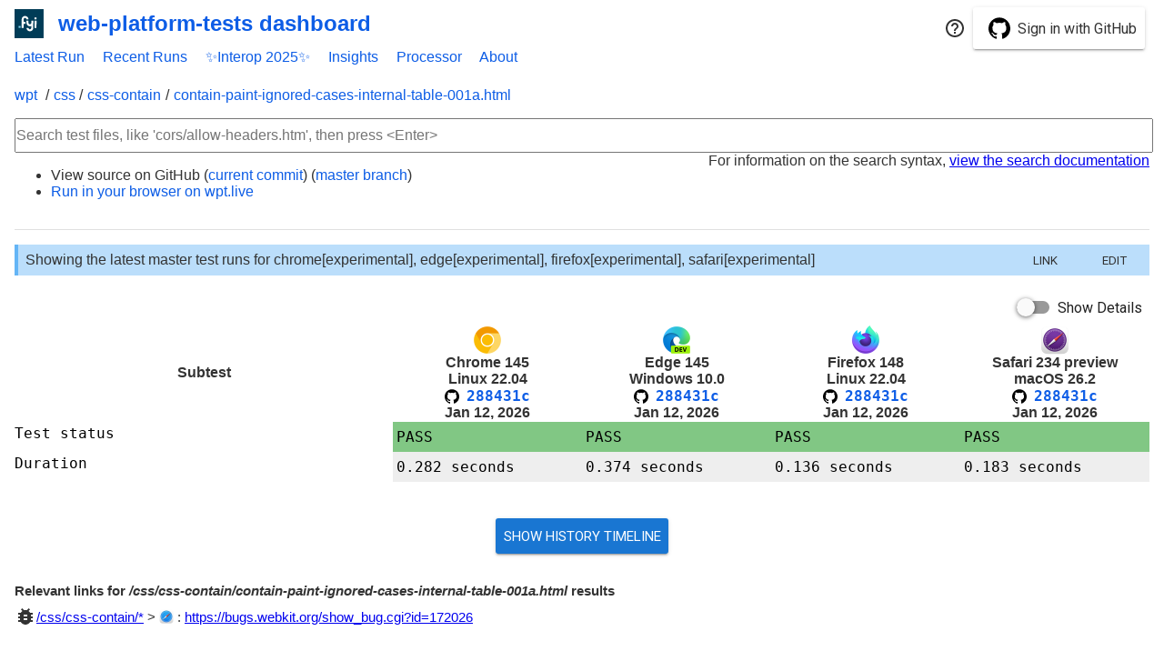

--- FILE ---
content_type: text/html
request_url: https://storage.googleapis.com/wptd/288431ce29951f071aee0ff38c69001b7bfb0e82/chrome-145.0.7630.0-linux-22.04-fa0f6cd904/css/css-contain/contain-paint-ignored-cases-internal-table-001a.html
body_size: -106
content:
{"test": "/css/css-contain/contain-paint-ignored-cases-internal-table-001a.html", "subsuite": "", "subtests": [], "status": "PASS", "message": null, "duration": 282, "known_intermittent": []}

--- FILE ---
content_type: text/html
request_url: https://storage.googleapis.com/wptd/288431ce29951f071aee0ff38c69001b7bfb0e82/edge-145.0.3775.0-win-10.0-e5febb532a/css/css-contain/contain-paint-ignored-cases-internal-table-001a.html
body_size: -458
content:
{"test": "/css/css-contain/contain-paint-ignored-cases-internal-table-001a.html", "subsuite": "", "subtests": [], "status": "PASS", "message": null, "duration": 374, "known_intermittent": []}

--- FILE ---
content_type: text/html
request_url: https://storage.googleapis.com/wptd/288431ce29951f071aee0ff38c69001b7bfb0e82/firefox-148.0a1-linux-22.04-7157c5a7f2/css/css-contain/contain-paint-ignored-cases-internal-table-001a.html
body_size: -399
content:
{"test": "/css/css-contain/contain-paint-ignored-cases-internal-table-001a.html", "subsuite": "", "subtests": [], "status": "PASS", "message": "Testing http://web-platform.test:8000/css/css-contain/contain-paint-ignored-cases-internal-table-001a.html == http://web-platform.test:8000/css/css-contain/contain-paint-ignored-cases-internal-table-001-ref.html\n", "duration": 136, "known_intermittent": []}

--- FILE ---
content_type: text/html
request_url: https://storage.googleapis.com/wptd/288431ce29951f071aee0ff38c69001b7bfb0e82/safari-234_preview-mac-26.2-e110cb7e5c/css/css-contain/contain-paint-ignored-cases-internal-table-001a.html
body_size: -461
content:
{"test": "/css/css-contain/contain-paint-ignored-cases-internal-table-001a.html", "subsuite": "", "subtests": [], "status": "PASS", "message": null, "duration": 183, "known_intermittent": []}

--- FILE ---
content_type: text/javascript; charset=utf-8
request_url: https://wpt.fyi/node_modules/@polymer/neon-animation/animations/fade-out-animation.js
body_size: 389
content:
/**
@license
Copyright (c) 2015 The Polymer Project Authors. All rights reserved.
This code may only be used under the BSD style license found at
http://polymer.github.io/LICENSE.txt The complete set of authors may be found at
http://polymer.github.io/AUTHORS.txt The complete set of contributors may be
found at http://polymer.github.io/CONTRIBUTORS.txt Code distributed by Google as
part of the polymer project is also subject to an additional IP rights grant
found at http://polymer.github.io/PATENTS.txt
*/
import '/node_modules/@polymer/polymer/polymer-legacy.js';

import {Polymer} from '/node_modules/@polymer/polymer/lib/legacy/polymer-fn.js';
import {NeonAnimationBehavior} from '../neon-animation-behavior.js';
/*
`<fade-out-animation>` animates the opacity of an element from 1 to 0.

Configuration:
```
{
  name: 'fade-out-animation',
  node: <node>
  timing: <animation-timing>
}
```
*/
Polymer({

  is: 'fade-out-animation',

  behaviors: [NeonAnimationBehavior],

  configure: function(config) {
    var node = config.node;
    this._effect = new KeyframeEffect(
        node,
        [
          {'opacity': '1'},
          {'opacity': '0'},
        ],
        this.timingFromConfig(config));
    return this._effect;
  }

});


--- FILE ---
content_type: text/javascript; charset=utf-8
request_url: https://wpt.fyi/node_modules/@polymer/iron-pages/iron-pages.js
body_size: 788
content:
/**
@license
Copyright (c) 2015 The Polymer Project Authors. All rights reserved.
This code may only be used under the BSD style license found at
http://polymer.github.io/LICENSE.txt The complete set of authors may be found at
http://polymer.github.io/AUTHORS.txt The complete set of contributors may be
found at http://polymer.github.io/CONTRIBUTORS.txt Code distributed by Google as
part of the polymer project is also subject to an additional IP rights grant
found at http://polymer.github.io/PATENTS.txt
*/
import '/node_modules/@polymer/polymer/polymer-legacy.js';

import {IronResizableBehavior} from '/node_modules/@polymer/iron-resizable-behavior/iron-resizable-behavior.js';
import {IronSelectableBehavior} from '/node_modules/@polymer/iron-selector/iron-selectable.js';
import {Polymer} from '/node_modules/@polymer/polymer/lib/legacy/polymer-fn.js';
import {html} from '/node_modules/@polymer/polymer/lib/utils/html-tag.js';

/**
`iron-pages` is used to select one of its children to show. One use is to cycle
through a list of children "pages".

Example:

    <iron-pages selected="0">
      <div>One</div>
      <div>Two</div>
      <div>Three</div>
    </iron-pages>

    <script>
      document.addEventListener('click', function(e) {
        var pages = document.querySelector('iron-pages');
        pages.selectNext();
      });
    </script>

@group Iron Elements
@demo demo/index.html
*/
Polymer({
  _template: html`
    <style>
      :host {
        display: block;
      }

      :host > ::slotted(:not(slot):not(.iron-selected)) {
        display: none !important;
      }
    </style>

    <slot></slot>
`,

  is: 'iron-pages',
  behaviors: [IronResizableBehavior, IronSelectableBehavior],

  properties: {

    // as the selected page is the only one visible, activateEvent
    // is both non-sensical and problematic; e.g. in cases where a user
    // handler attempts to change the page and the activateEvent
    // handler immediately changes it back
    activateEvent: {type: String, value: null}

  },

  observers: ['_selectedPageChanged(selected)'],

  _selectedPageChanged: function(selected, old) {
    this.async(this.notifyResize);
  }
});


--- FILE ---
content_type: text/javascript; charset=utf-8
request_url: https://wpt.fyi/node_modules/@polymer/polymer/lib/utils/debounce.js
body_size: 1737
content:
/**
@license
Copyright (c) 2017 The Polymer Project Authors. All rights reserved.
This code may only be used under the BSD style license found at http://polymer.github.io/LICENSE.txt
The complete set of authors may be found at http://polymer.github.io/AUTHORS.txt
The complete set of contributors may be found at http://polymer.github.io/CONTRIBUTORS.txt
Code distributed by Google as part of the polymer project is also
subject to an additional IP rights grant found at http://polymer.github.io/PATENTS.txt
*/
import './boot.js';

import './mixin.js';
import './async.js';

/**
 * @summary Collapse multiple callbacks into one invocation after a timer.
 */
export class Debouncer {
  constructor() {
    this._asyncModule = null;
    this._callback = null;
    this._timer = null;
  }
  /**
   * Sets the scheduler; that is, a module with the Async interface,
   * a callback and optional arguments to be passed to the run function
   * from the async module.
   *
   * @param {!AsyncInterface} asyncModule Object with Async interface.
   * @param {function()} callback Callback to run.
   * @return {void}
   */
  setConfig(asyncModule, callback) {
    this._asyncModule = asyncModule;
    this._callback = callback;
    this._timer = this._asyncModule.run(() => {
      this._timer = null;
      debouncerQueue.delete(this);
      this._callback();
    });
  }
  /**
   * Cancels an active debouncer and returns a reference to itself.
   *
   * @return {void}
   */
  cancel() {
    if (this.isActive()) {
      this._cancelAsync();
      // Canceling a debouncer removes its spot from the flush queue,
      // so if a debouncer is manually canceled and re-debounced, it
      // will reset its flush order (this is a very minor difference from 1.x)
      // Re-debouncing via the `debounce` API retains the 1.x FIFO flush order
      debouncerQueue.delete(this);
    }
  }
  /**
   * Cancels a debouncer's async callback.
   *
   * @return {void}
   */
  _cancelAsync() {
    if (this.isActive()) {
      this._asyncModule.cancel(/** @type {number} */(this._timer));
      this._timer = null;
    }
  }
  /**
   * Flushes an active debouncer and returns a reference to itself.
   *
   * @return {void}
   */
  flush() {
    if (this.isActive()) {
      this.cancel();
      this._callback();
    }
  }
  /**
   * Returns true if the debouncer is active.
   *
   * @return {boolean} True if active.
   */
  isActive() {
    return this._timer != null;
  }
  /**
   * Creates a debouncer if no debouncer is passed as a parameter
   * or it cancels an active debouncer otherwise. The following
   * example shows how a debouncer can be called multiple times within a
   * microtask and "debounced" such that the provided callback function is
   * called once. Add this method to a custom element:
   *
   * ```js
   * import {microTask} from '/node_modules/@polymer/polymer/lib/utils/async.js';
   * import {Debouncer} from '/node_modules/@polymer/polymer/lib/utils/debounce.js';
   * // ...
   *
   * _debounceWork() {
   *   this._debounceJob = Debouncer.debounce(this._debounceJob,
   *       microTask, () => this._doWork());
   * }
   * ```
   *
   * If the `_debounceWork` method is called multiple times within the same
   * microtask, the `_doWork` function will be called only once at the next
   * microtask checkpoint.
   *
   * Note: In testing it is often convenient to avoid asynchrony. To accomplish
   * this with a debouncer, you can use `enqueueDebouncer` and
   * `flush`. For example, extend the above example by adding
   * `enqueueDebouncer(this._debounceJob)` at the end of the
   * `_debounceWork` method. Then in a test, call `flush` to ensure
   * the debouncer has completed.
   *
   * @param {Debouncer?} debouncer Debouncer object.
   * @param {!AsyncInterface} asyncModule Object with Async interface
   * @param {function()} callback Callback to run.
   * @return {!Debouncer} Returns a debouncer object.
   */
  static debounce(debouncer, asyncModule, callback) {
    if (debouncer instanceof Debouncer) {
      // Cancel the async callback, but leave in debouncerQueue if it was
      // enqueued, to maintain 1.x flush order
      debouncer._cancelAsync();
    } else {
      debouncer = new Debouncer();
    }
    debouncer.setConfig(asyncModule, callback);
    return debouncer;
  }
}

let debouncerQueue = new Set();

/**
 * Adds a `Debouncer` to a list of globally flushable tasks.
 *
 * @param {!Debouncer} debouncer Debouncer to enqueue
 * @return {void}
 */
export const enqueueDebouncer = function(debouncer) {
  debouncerQueue.add(debouncer);
};

/**
 * Flushes any enqueued debouncers
 *
 * @return {boolean} Returns whether any debouncers were flushed
 */
export const flushDebouncers = function() {
  const didFlush = Boolean(debouncerQueue.size);
  // If new debouncers are added while flushing, Set.forEach will ensure
  // newly added ones are also flushed
  debouncerQueue.forEach(debouncer => {
    try {
      debouncer.flush();
    } catch(e) {
      setTimeout(() => {
        throw e;
      });
    }
  });
  return didFlush;
};

--- FILE ---
content_type: text/javascript; charset=utf-8
request_url: https://wpt.fyi/node_modules/@vaadin/vaadin-lumo-styles/color.js
body_size: 1628
content:
import './version.js';
import '/node_modules/@polymer/polymer/lib/elements/custom-style.js';
import '/node_modules/@polymer/polymer/lib/elements/dom-module.js';
const $_documentContainer = document.createElement('template');

$_documentContainer.innerHTML = `<custom-style>
  <style>
    html {
      /* Base (background) */
      --lumo-base-color: #FFF;

      /* Tint */
      --lumo-tint-5pct: hsla(0, 0%, 100%, 0.3);
      --lumo-tint-10pct: hsla(0, 0%, 100%, 0.37);
      --lumo-tint-20pct: hsla(0, 0%, 100%, 0.44);
      --lumo-tint-30pct: hsla(0, 0%, 100%, 0.5);
      --lumo-tint-40pct: hsla(0, 0%, 100%, 0.57);
      --lumo-tint-50pct: hsla(0, 0%, 100%, 0.64);
      --lumo-tint-60pct: hsla(0, 0%, 100%, 0.7);
      --lumo-tint-70pct: hsla(0, 0%, 100%, 0.77);
      --lumo-tint-80pct: hsla(0, 0%, 100%, 0.84);
      --lumo-tint-90pct: hsla(0, 0%, 100%, 0.9);
      --lumo-tint: #FFF;

      /* Shade */
      --lumo-shade-5pct: hsla(214, 61%, 25%, 0.05);
      --lumo-shade-10pct: hsla(214, 57%, 24%, 0.1);
      --lumo-shade-20pct: hsla(214, 53%, 23%, 0.16);
      --lumo-shade-30pct: hsla(214, 50%, 22%, 0.26);
      --lumo-shade-40pct: hsla(214, 47%, 21%, 0.38);
      --lumo-shade-50pct: hsla(214, 45%, 20%, 0.5);
      --lumo-shade-60pct: hsla(214, 43%, 19%, 0.61);
      --lumo-shade-70pct: hsla(214, 42%, 18%, 0.72);
      --lumo-shade-80pct: hsla(214, 41%, 17%, 0.83);
      --lumo-shade-90pct: hsla(214, 40%, 16%, 0.94);
      --lumo-shade: hsl(214, 35%, 15%);

      /* Contrast */
      --lumo-contrast-5pct: var(--lumo-shade-5pct);
      --lumo-contrast-10pct: var(--lumo-shade-10pct);
      --lumo-contrast-20pct: var(--lumo-shade-20pct);
      --lumo-contrast-30pct: var(--lumo-shade-30pct);
      --lumo-contrast-40pct: var(--lumo-shade-40pct);
      --lumo-contrast-50pct: var(--lumo-shade-50pct);
      --lumo-contrast-60pct: var(--lumo-shade-60pct);
      --lumo-contrast-70pct: var(--lumo-shade-70pct);
      --lumo-contrast-80pct: var(--lumo-shade-80pct);
      --lumo-contrast-90pct: var(--lumo-shade-90pct);
      --lumo-contrast: var(--lumo-shade);

      /* Text */
      --lumo-header-text-color: var(--lumo-contrast);
      --lumo-body-text-color: var(--lumo-contrast-90pct);
      --lumo-secondary-text-color: var(--lumo-contrast-70pct);
      --lumo-tertiary-text-color: var(--lumo-contrast-50pct);
      --lumo-disabled-text-color: var(--lumo-contrast-30pct);

      /* Primary */
      --lumo-primary-color: hsl(214, 90%, 52%);
      --lumo-primary-color-50pct: hsla(214, 90%, 52%, 0.5);
      --lumo-primary-color-10pct: hsla(214, 90%, 52%, 0.1);
      --lumo-primary-text-color: var(--lumo-primary-color);
      --lumo-primary-contrast-color: #FFF;

      /* Error */
      --lumo-error-color: hsl(3, 100%, 61%);
      --lumo-error-color-50pct: hsla(3, 100%, 60%, 0.5);
      --lumo-error-color-10pct: hsla(3, 100%, 60%, 0.1);
      --lumo-error-text-color: hsl(3, 92%, 53%);
      --lumo-error-contrast-color: #FFF;

      /* Success */
      --lumo-success-color: hsl(145, 80%, 42%); /* hsl(144,82%,37%); */
      --lumo-success-color-50pct: hsla(145, 76%, 44%, 0.55);
      --lumo-success-color-10pct: hsla(145, 76%, 44%, 0.12);
      --lumo-success-text-color: hsl(145, 100%, 32%);
      --lumo-success-contrast-color: #FFF;
    }
  </style>
</custom-style><dom-module id="lumo-color">
  <template>
    <style>
      [theme~="dark"] {
        /* Base (background) */
        --lumo-base-color: hsl(214, 35%, 21%);

        /* Tint */
        --lumo-tint-5pct: hsla(214, 65%, 85%, 0.06);
        --lumo-tint-10pct: hsla(214, 60%, 80%, 0.14);
        --lumo-tint-20pct: hsla(214, 64%, 82%, 0.23);
        --lumo-tint-30pct: hsla(214, 69%, 84%, 0.32);
        --lumo-tint-40pct: hsla(214, 73%, 86%, 0.41);
        --lumo-tint-50pct: hsla(214, 78%, 88%, 0.5);
        --lumo-tint-60pct: hsla(214, 82%, 90%, 0.6);
        --lumo-tint-70pct: hsla(214, 87%, 92%, 0.7);
        --lumo-tint-80pct: hsla(214, 91%, 94%, 0.8);
        --lumo-tint-90pct: hsla(214, 96%, 96%, 0.9);
        --lumo-tint: hsl(214, 100%, 98%);

        /* Shade */
        --lumo-shade-5pct: hsla(214, 0%, 0%, 0.07);
        --lumo-shade-10pct: hsla(214, 4%, 2%, 0.15);
        --lumo-shade-20pct: hsla(214, 8%, 4%, 0.23);
        --lumo-shade-30pct: hsla(214, 12%, 6%, 0.32);
        --lumo-shade-40pct: hsla(214, 16%, 8%, 0.41);
        --lumo-shade-50pct: hsla(214, 20%, 10%, 0.5);
        --lumo-shade-60pct: hsla(214, 24%, 12%, 0.6);
        --lumo-shade-70pct: hsla(214, 28%, 13%, 0.7);
        --lumo-shade-80pct: hsla(214, 32%, 13%, 0.8);
        --lumo-shade-90pct: hsla(214, 33%, 13%, 0.9);
        --lumo-shade: hsl(214, 33%, 13%);

        /* Contrast */
        --lumo-contrast-5pct: var(--lumo-tint-5pct);
        --lumo-contrast-10pct: var(--lumo-tint-10pct);
        --lumo-contrast-20pct: var(--lumo-tint-20pct);
        --lumo-contrast-30pct: var(--lumo-tint-30pct);
        --lumo-contrast-40pct: var(--lumo-tint-40pct);
        --lumo-contrast-50pct: var(--lumo-tint-50pct);
        --lumo-contrast-60pct: var(--lumo-tint-60pct);
        --lumo-contrast-70pct: var(--lumo-tint-70pct);
        --lumo-contrast-80pct: var(--lumo-tint-80pct);
        --lumo-contrast-90pct: var(--lumo-tint-90pct);
        --lumo-contrast: var(--lumo-tint);

        /* Text */
        --lumo-header-text-color: var(--lumo-contrast);
        --lumo-body-text-color: var(--lumo-contrast-90pct);
        --lumo-secondary-text-color: var(--lumo-contrast-70pct);
        --lumo-tertiary-text-color: var(--lumo-contrast-50pct);
        --lumo-disabled-text-color: var(--lumo-contrast-30pct);

        /* Primary */
        --lumo-primary-color: hsl(214, 86%, 55%);
        --lumo-primary-color-50pct: hsla(214, 86%, 55%, 0.5);
        --lumo-primary-color-10pct: hsla(214, 90%, 63%, 0.1);
        --lumo-primary-text-color: hsl(214, 100%, 70%);
        --lumo-primary-contrast-color: #FFF;

        /* Error */
        --lumo-error-color: hsl(3, 90%, 63%);
        --lumo-error-color-50pct: hsla(3, 90%, 63%, 0.5);
        --lumo-error-color-10pct: hsla(3, 90%, 63%, 0.1);
        --lumo-error-text-color: hsl(3, 100%, 67%);

        /* Success */
        --lumo-success-color: hsl(145, 65%, 42%);
        --lumo-success-color-50pct: hsla(145, 65%, 42%, 0.5);
        --lumo-success-color-10pct: hsla(145, 65%, 42%, 0.1);
        --lumo-success-text-color: hsl(145, 85%, 47%);
      }

      html {
        color: var(--lumo-body-text-color);
        background-color: var(--lumo-base-color);
      }

      [theme~="dark"] {
        color: var(--lumo-body-text-color);
        background-color: var(--lumo-base-color);
      }

      h1,
      h2,
      h3,
      h4,
      h5,
      h6 {
        color: var(--lumo-header-text-color);
      }

      a {
        color: var(--lumo-primary-text-color);
      }

      blockquote {
        color: var(--lumo-secondary-text-color);
      }

      code,
      pre {
        background-color: var(--lumo-contrast-10pct);
        border-radius: var(--lumo-border-radius-m);
      }
    </style>
  </template>
</dom-module><dom-module id="lumo-color-legacy">
  <template>
    <style include="lumo-color">
      :host {
        color: var(--lumo-body-text-color) !important;
        background-color: var(--lumo-base-color) !important;
      }
    </style>
  </template>
</dom-module>`;

document.head.appendChild($_documentContainer.content);

/* Only needed for IE11 when you want to use the dark palette inside the light palette */
/*
  FIXME(polymer-modulizer): the above comments were extracted
  from HTML and may be out of place here. Review them and
  then delete this comment!
*/
;


--- FILE ---
content_type: application/javascript
request_url: https://wpt.fyi/components/wpt-bsf.js
body_size: 2186
content:
/**
 * Copyright 2020 The WPT Dashboard Project. All rights reserved.
 * Use of this source code is governed by a BSD-style license that can be
 * found in the LICENSE file.
 */

import '../node_modules/@google-web-components/google-chart/google-chart.js';
import '../node_modules/@polymer/polymer/lib/elements/dom-if.js';
import '../node_modules/@polymer/polymer/lib/elements/dom-repeat.js';
import {
  html,
  PolymerElement
} from '../node_modules/@polymer/polymer/polymer-element.js';
import { LoadingState } from './loading-state.js';

class WPTBSF extends LoadingState(PolymerElement) {
  static get template() {
    return html`
      <style>
        .bsf {
          display: inline-flex;
        }
        .left {
          width: 20%;
          margin-top: 10px;
          margin-left: 10px;
          font-size: 13px;
        }
        .chart {
          height: 350px;
          width: 800px;
        }
        .sha {
          display: inline-flex;
          height: 25px;
          margin-top: 0px;
        }
        h5 {
          margin-top: 20px;
          margin-left: 8px;
        }
        .channel {
          display: inline-flex;
          height: 35px;
          margin-top: 0px;
        }
        .link {
          text-decoration: none;
          font-size: 12px;
        }
        .unselected {
          background-color: white;
        }
        .selected{
          background-color: var(--paper-blue-100);
        }
        paper-button {
          color: black;
          text-transform: none;
        }
      </style>
      <div class="bsf">
        <div class="left">
          <h5>Browser-specific failures are the number of WPT tests which fail in exactly one browser. This graph shows the BSF scores for Chrome, Firefox and Safari.</h5>
          <h5>Channel</h5>
          <div class="channel">
            <paper-button class\$="[[experimentalButtonClass(isExperimental)]]" onclick="[[clickExperimental]]">Experimental</paper-button>
            <paper-button class\$="[[stableButtonClass(isExperimental)]]" onclick="[[clickStable]]">Stable</paper-button>
          </div>
          <h5>Last updated WPT revision</h5>
          <div class="sha">
            <a class="link" href="[[githubHref]]" target="_blank"><paper-button>[[shortSHA]]</paper-button></a>
          </div>
          <h5>Click + drag on graph to zoom, right click to un-zoom</h5>
        </div>
        <google-chart type="line"
                      class="chart"
                      data="[[data]]"
                      options="[[chartOptions]]"
                      onmouseenter="[[enterChart]]"
                      onmouseleave="[[exitChart]]"></google-chart>
      </div>
    `;
  }

  static get is() {
    return 'wpt-bsf';
  }

  static get properties() {
    return {
      data: Array,
      sha: String,
      isInteracting: {
        type: Boolean,
      },
      shortSHA: {
        type: String,
        computed: 'computeShortSHA(sha)',
      },
      githubHref: {
        type: String,
        computed: 'computeGitHubHref(sha)',
      },
      isExperimental: {
        type: Boolean,
        value: true,
      },
      chartOptions: {
        type: Object,
        value: {
          width: 800,
          height: 350,
          chartArea: {
            height: '80%',
          },
          hAxis: {
            title: 'Date',
            format: 'MMM-YYYY',
          },
          vAxis: {
            title: 'Tests that fail in exactly 1 browser',
          },
          explorer: {
            actions: ['dragToZoom', 'rightClickToReset'],
            axis: 'horizontal',
            keepInBounds: true,
            maxZoomIn: 4.0,
          },
          colors: ['#fbc013', '#fc7a3a', '#148cda'],
        }
      },
    };
  }

  constructor() {
    super();
    this.clickStable = () => {
      if (!this.isExperimental) {
        return;
      }
      this.isExperimental = false;
      this.loadBSFData();
    };
    this.clickExperimental = () => {
      if (this.isExperimental) {
        return;
      }
      this.isExperimental = true;
      this.loadBSFData();
    };
    this.enterChart = () => {
      this.isInteracting = true;
      const event = new CustomEvent('interactingchanged', {
        detail: { value: this.isInteracting }
      });
      this.dispatchEvent(event);
    };
    this.exitChart = () => {
      this.isInteracting = false;
      const event = new CustomEvent('interactingchanged', {
        detail: { value: this.isInteracting }
      });
      this.dispatchEvent(event);
    };
    this.loadBSFData();
  }

  computeGitHubHref(sha) {
    return 'https://github.com/web-platform-tests/wpt/commit/' + sha;
  }

  computeShortSHA(sha) {
    return sha.slice(0, 10);
  }

  stableButtonClass(isExperimental) {
    return isExperimental ? 'unselected' : 'selected';
  }

  experimentalButtonClass(isExperimental) {
    return isExperimental ? 'selected' : 'unselected';
  }

  loadBSFData() {
    const url = new URL('/api/bsf', window.location);
    if (this.isExperimental) {
      url.searchParams.set('experimental', true);
    }

    this.load(
      window.fetch(url).then(
        async r => {
          if (!r.ok || r.status !== 200) {
            throw new Error(`status ${r.status}`);
          }
          return r.json();
        })
        .then(bsf => {
          this.sha = bsf.lastUpdateRevision;
          // Insert fields into the 0th row of the data table.
          bsf.data.splice(0, 0, bsf.fields);
          // BSF data's columns have the format of an array of
          //  sha, date, [product-version, product-score]+
          // google-chart.js only needs the date and product
          // scores to produce the graph, so drop the other columns.
          this.data = bsf.data.map((row, rowIdx) => {
            // Drop the sha.
            row = row.slice(1);

            // Drop the version columns.
            row = row.filter((c, i) => (i % 2) === 0);

            if (rowIdx === 0) {
              return row;
            }

            const dateParts = row[0].split('-').map(x => parseInt(x));
            // Javascript Date objects take 0-indexed months, whilst the CSV is 1-indexed.
            row[0] = new Date(dateParts[0], dateParts[1] - 1, dateParts[2]);
            for (let i = 1; i < row.length; i++) {
              row[i] = parseFloat(row[i]);
            }
            return row;
          });
        }).catch(e => {
          // eslint-disable-next-line no-console
          console.log(`Failed to load BSF data: ${e}`);
        })
    );
  }
}
window.customElements.define(WPTBSF.is, WPTBSF);


--- FILE ---
content_type: text/javascript; charset=utf-8
request_url: https://wpt.fyi/node_modules/@webcomponents/shadycss/src/apply-shim.js
body_size: 5948
content:
/**
@license
Copyright (c) 2017 The Polymer Project Authors. All rights reserved.
This code may only be used under the BSD style license found at http://polymer.github.io/LICENSE.txt
The complete set of authors may be found at http://polymer.github.io/AUTHORS.txt
The complete set of contributors may be found at http://polymer.github.io/CONTRIBUTORS.txt
Code distributed by Google as part of the polymer project is also
subject to an additional IP rights grant found at http://polymer.github.io/PATENTS.txt
*/
/*
 * The apply shim simulates the behavior of `@apply` proposed at
 * https://tabatkins.github.io/specs/css-apply-rule/.
 * The approach is to convert a property like this:
 *
 *    --foo: {color: red; background: blue;}
 *
 * to this:
 *
 *    --foo_-_color: red;
 *    --foo_-_background: blue;
 *
 * Then where `@apply --foo` is used, that is converted to:
 *
 *    color: var(--foo_-_color);
 *    background: var(--foo_-_background);
 *
 * This approach generally works but there are some issues and limitations.
 * Consider, for example, that somewhere *between* where `--foo` is set and used,
 * another element sets it to:
 *
 *    --foo: { border: 2px solid red; }
 *
 * We must now ensure that the color and background from the previous setting
 * do not apply. This is accomplished by changing the property set to this:
 *
 *    --foo_-_border: 2px solid red;
 *    --foo_-_color: initial;
 *    --foo_-_background: initial;
 *
 * This works but introduces one new issue.
 * Consider this setup at the point where the `@apply` is used:
 *
 *    background: orange;
 *    `@apply` --foo;
 *
 * In this case the background will be unset (initial) rather than the desired
 * `orange`. We address this by altering the property set to use a fallback
 * value like this:
 *
 *    color: var(--foo_-_color);
 *    background: var(--foo_-_background, orange);
 *    border: var(--foo_-_border);
 *
 * Note that the default is retained in the property set and the `background` is
 * the desired `orange`. This leads us to a limitation.
 *
 * Limitation 1:

 * Only properties in the rule where the `@apply`
 * is used are considered as default values.
 * If another rule matches the element and sets `background` with
 * less specificity than the rule in which `@apply` appears,
 * the `background` will not be set.
 *
 * Limitation 2:
 *
 * When using Polymer's `updateStyles` api, new properties may not be set for
 * `@apply` properties.

*/

'use strict';

// prettier-ignore
import {forEachRule, processVariableAndFallback, rulesForStyle, toCssText, gatherStyleText} from './style-util.js';
import {MIXIN_MATCH, VAR_ASSIGN} from './common-regex.js';
import {detectMixin} from './common-utils.js';
import {StyleNode} from './css-parse.js'; // eslint-disable-line @typescript-eslint/no-unused-vars

const APPLY_NAME_CLEAN = /;\s*/m;
const INITIAL_INHERIT = /^\s*(initial)|(inherit)\s*$/;
const IMPORTANT = /\s*!important/;

// separator used between mixin-name and mixin-property-name when producing properties
// NOTE: plain '-' may cause collisions in user styles
const MIXIN_VAR_SEP = '_-_';

/**
 * @typedef {!Object<string, string>}
 */
let PropertyEntry; // eslint-disable-line @typescript-eslint/no-unused-vars

/**
 * @typedef {!Object<string, boolean>}
 */
let DependantsEntry; // eslint-disable-line @typescript-eslint/no-unused-vars

/** @typedef {{
 *    properties: PropertyEntry,
 *    dependants: DependantsEntry
 * }}
 */
let MixinMapEntry; // eslint-disable-line @typescript-eslint/no-unused-vars

// map of mixin to property names
// --foo: {border: 2px} -> {properties: {(--foo, ['border'])}, dependants: {'element-name': proto}}
class MixinMap {
  constructor() {
    /** @type {!Object<string, !MixinMapEntry>} */
    this._map = {};
  }
  /**
   * @param {string} name
   * @param {!PropertyEntry} props
   */
  set(name, props) {
    name = name.trim();
    this._map[name] = {
      properties: props,
      dependants: {},
    };
  }
  /**
   * @param {string} name
   * @return {MixinMapEntry}
   */
  get(name) {
    name = name.trim();
    return this._map[name] || null;
  }
}

/**
 * Callback for when an element is marked invalid
 * @type {?function(string)}
 */
let invalidCallback = null;

/** @unrestricted */
class ApplyShim {
  constructor() {
    /** @type {?string} */
    this._currentElement = null;
    /** @type {HTMLMetaElement} */
    this._measureElement = null;
    this._map = new MixinMap();
  }
  /**
   * return true if `cssText` contains a mixin definition or consumption
   * @param {string} cssText
   * @return {boolean}
   */
  detectMixin(cssText) {
    return detectMixin(cssText);
  }

  /**
   * Gather styles into one style for easier processing
   * @param {!HTMLTemplateElement} template
   * @return {HTMLStyleElement}
   */
  gatherStyles(template) {
    const styleText = gatherStyleText(template.content);
    if (styleText) {
      const style = /** @type {!HTMLStyleElement} */ (document.createElement(
        'style'
      ));
      style.textContent = styleText;
      template.content.insertBefore(style, template.content.firstChild);
      return style;
    }
    return null;
  }
  /**
   * @param {!HTMLTemplateElement} template
   * @param {string} elementName
   * @return {StyleNode}
   */
  transformTemplate(template, elementName) {
    if (template._gatheredStyle === undefined) {
      template._gatheredStyle = this.gatherStyles(template);
    }
    /** @type {HTMLStyleElement} */
    const style = template._gatheredStyle;
    return style ? this.transformStyle(style, elementName) : null;
  }
  /**
   * @param {!HTMLStyleElement} style
   * @param {string} elementName
   * @return {StyleNode}
   */
  transformStyle(style, elementName = '') {
    let ast = rulesForStyle(style);
    this.transformRules(ast, elementName);
    style.textContent = toCssText(ast);
    return ast;
  }
  /**
   * @param {!HTMLStyleElement} style
   * @return {StyleNode}
   */
  transformCustomStyle(style) {
    let ast = rulesForStyle(style);
    forEachRule(ast, (rule) => {
      if (rule['selector'] === ':root') {
        rule['selector'] = 'html';
      }
      this.transformRule(rule);
    });
    style.textContent = toCssText(ast);
    return ast;
  }
  /**
   * @param {StyleNode} rules
   * @param {string} elementName
   */
  transformRules(rules, elementName) {
    this._currentElement = elementName;
    forEachRule(rules, (r) => {
      this.transformRule(r);
    });
    this._currentElement = null;
  }
  /**
   * @param {!StyleNode} rule
   */
  transformRule(rule) {
    rule['cssText'] = this.transformCssText(rule['parsedCssText'], rule);
    // :root was only used for variable assignment in property shim,
    // but generates invalid selectors with real properties.
    // replace with `:host > *`, which serves the same effect
    if (rule['selector'] === ':root') {
      rule['selector'] = ':host > *';
    }
  }
  /**
   * @param {string} cssText
   * @param {!StyleNode} rule
   * @return {string}
   */
  transformCssText(cssText, rule) {
    // produce variables
    cssText = cssText.replace(
      VAR_ASSIGN,
      (matchText, propertyName, valueProperty, valueMixin) =>
        this._produceCssProperties(
          matchText,
          propertyName,
          valueProperty,
          valueMixin,
          rule
        )
    );
    // consume mixins
    return this._consumeCssProperties(cssText, rule);
  }
  /**
   * @param {string} property
   * @return {string}
   */
  _getInitialValueForProperty(property) {
    if (!this._measureElement) {
      this._measureElement = /** @type {HTMLMetaElement} */ (document.createElement(
        'meta'
      ));
      this._measureElement.setAttribute('apply-shim-measure', '');
      this._measureElement.style.all = 'initial';
      document.head.appendChild(this._measureElement);
    }
    return window
      .getComputedStyle(this._measureElement)
      .getPropertyValue(property);
  }
  /**
   * Walk over all rules before this rule to find fallbacks for mixins
   *
   * @param {!StyleNode} startRule
   * @return {!Object}
   */
  _fallbacksFromPreviousRules(startRule) {
    // find the "top" rule
    let topRule = startRule;
    while (topRule['parent']) {
      topRule = topRule['parent'];
    }
    const fallbacks = {};
    let seenStartRule = false;
    forEachRule(topRule, (r) => {
      // stop when we hit the input rule
      seenStartRule = seenStartRule || r === startRule;
      if (seenStartRule) {
        return;
      }
      // NOTE: Only matching selectors are "safe" for this fallback processing
      // It would be prohibitive to run `matchesSelector()` on each selector,
      // so we cheat and only check if the same selector string is used, which
      // guarantees things like specificity matching
      if (r['selector'] === startRule['selector']) {
        Object.assign(fallbacks, this._cssTextToMap(r['parsedCssText']));
      }
    });
    return fallbacks;
  }
  /**
   * replace mixin consumption with variable consumption
   * @param {string} text
   * @param {!StyleNode=} rule
   * @return {string}
   */
  _consumeCssProperties(text, rule) {
    /** @type {Array} */
    let m = null;
    // loop over text until all mixins with defintions have been applied
    while ((m = MIXIN_MATCH.exec(text))) {
      let matchText = m[0];
      let mixinName = m[1];
      let idx = m.index;
      // collect properties before apply to be "defaults" if mixin might override them
      // match includes a "prefix", so find the start and end positions of @apply
      let applyPos = idx + matchText.indexOf('@apply');
      let afterApplyPos = idx + matchText.length;
      // find props defined before this @apply
      let textBeforeApply = text.slice(0, applyPos);
      let textAfterApply = text.slice(afterApplyPos);
      let defaults = rule ? this._fallbacksFromPreviousRules(rule) : {};
      Object.assign(defaults, this._cssTextToMap(textBeforeApply));
      let replacement = this._atApplyToCssProperties(mixinName, defaults);
      // use regex match position to replace mixin, keep linear processing time
      text = `${textBeforeApply}${replacement}${textAfterApply}`;
      // move regex search to _after_ replacement
      MIXIN_MATCH.lastIndex = idx + replacement.length;
    }
    return text;
  }
  /**
   * produce variable consumption at the site of mixin consumption
   * `@apply` --foo; -> for all props (${propname}: var(--foo_-_${propname}, ${fallback[propname]}}))
   * Example:
   *  border: var(--foo_-_border); padding: var(--foo_-_padding, 2px)
   *
   * @param {string} mixinName
   * @param {Object} fallbacks
   * @return {string}
   */
  _atApplyToCssProperties(mixinName, fallbacks) {
    mixinName = mixinName.replace(APPLY_NAME_CLEAN, '');
    let vars = [];
    let mixinEntry = this._map.get(mixinName);
    // if we depend on a mixin before it is created
    // make a sentinel entry in the map to add this element as a dependency for when it is defined.
    if (!mixinEntry) {
      this._map.set(mixinName, {});
      mixinEntry = this._map.get(mixinName);
    }
    if (mixinEntry) {
      if (this._currentElement) {
        mixinEntry.dependants[this._currentElement] = true;
      }
      let p, parts, f;
      const properties = mixinEntry.properties;
      for (p in properties) {
        f = fallbacks && fallbacks[p];
        parts = [p, ': var(', mixinName, MIXIN_VAR_SEP, p];
        if (f) {
          parts.push(',', f.replace(IMPORTANT, ''));
        }
        parts.push(')');
        if (IMPORTANT.test(properties[p])) {
          parts.push(' !important');
        }
        vars.push(parts.join(''));
      }
    }
    return vars.join('; ');
  }

  /**
   * @param {string} property
   * @param {string} value
   * @return {string}
   */
  _replaceInitialOrInherit(property, value) {
    let match = INITIAL_INHERIT.exec(value);
    if (match) {
      if (match[1]) {
        // initial
        // replace `initial` with the concrete initial value for this property
        value = this._getInitialValueForProperty(property);
      } else {
        // inherit
        // with this purposfully illegal value, the variable will be invalid at
        // compute time (https://www.w3.org/TR/css-variables/#invalid-at-computed-value-time)
        // and for inheriting values, will behave similarly
        // we cannot support the same behavior for non inheriting values like 'border'
        value = 'apply-shim-inherit';
      }
    }
    return value;
  }

  /**
   * "parse" a mixin definition into a map of properties and values
   * cssTextToMap('border: 2px solid black') -> ('border', '2px solid black')
   * @param {string} text
   * @param {boolean=} replaceInitialOrInherit
   * @return {!Object<string, string>}
   */
  _cssTextToMap(text, replaceInitialOrInherit = false) {
    let props = text.split(';');
    let property, value;
    let out = {};
    for (let i = 0, p, sp; i < props.length; i++) {
      p = props[i];
      if (p) {
        sp = p.split(':');
        // ignore lines that aren't definitions like @media
        if (sp.length > 1) {
          property = sp[0].trim();
          // some properties may have ':' in the value, like data urls
          value = sp.slice(1).join(':');
          if (replaceInitialOrInherit) {
            value = this._replaceInitialOrInherit(property, value);
          }
          out[property] = value;
        }
      }
    }
    return out;
  }

  /**
   * @param {MixinMapEntry} mixinEntry
   */
  _invalidateMixinEntry(mixinEntry) {
    if (!invalidCallback) {
      return;
    }
    for (let elementName in mixinEntry.dependants) {
      if (elementName !== this._currentElement) {
        invalidCallback(elementName);
      }
    }
  }

  /**
   * @param {string} matchText
   * @param {string} propertyName
   * @param {?string} valueProperty
   * @param {?string} valueMixin
   * @param {!StyleNode} rule
   * @return {string}
   */
  _produceCssProperties(
    matchText,
    propertyName,
    valueProperty,
    valueMixin,
    rule
  ) {
    // handle case where property value is a mixin
    if (valueProperty) {
      // form: --mixin2: var(--mixin1), where --mixin1 is in the map
      processVariableAndFallback(valueProperty, (prefix, value) => {
        if (value && this._map.get(value)) {
          valueMixin = `@apply ${value};`;
        }
      });
    }
    if (!valueMixin) {
      return matchText;
    }
    let mixinAsProperties = this._consumeCssProperties('' + valueMixin, rule);
    let prefix = matchText.slice(0, matchText.indexOf('--'));
    // `initial` and `inherit` as properties in a map should be replaced because
    // these keywords are eagerly evaluated when the mixin becomes CSS Custom Properties,
    // and would set the variable value, rather than carry the keyword to the `var()` usage.
    let mixinValues = this._cssTextToMap(mixinAsProperties, true);
    let combinedProps = mixinValues;
    let mixinEntry = this._map.get(propertyName);
    let oldProps = mixinEntry && mixinEntry.properties;
    if (oldProps) {
      // NOTE: since we use mixin, the map of properties is updated here
      // and this is what we want.
      combinedProps = Object.assign(Object.create(oldProps), mixinValues);
    } else {
      this._map.set(propertyName, combinedProps);
    }
    let out = [];
    let p, v;
    // set variables defined by current mixin
    let needToInvalidate = false;
    for (p in combinedProps) {
      v = mixinValues[p];
      // if property not defined by current mixin, set initial
      if (v === undefined) {
        v = 'initial';
      }
      if (oldProps && !(p in oldProps)) {
        needToInvalidate = true;
      }
      out.push(`${propertyName}${MIXIN_VAR_SEP}${p}: ${v}`);
    }
    if (needToInvalidate) {
      this._invalidateMixinEntry(mixinEntry);
    }
    if (mixinEntry) {
      mixinEntry.properties = combinedProps;
    }
    // because the mixinMap is global, the mixin might conflict with
    // a different scope's simple variable definition:
    // Example:
    // some style somewhere:
    // --mixin1:{ ... }
    // --mixin2: var(--mixin1);
    // some other element:
    // --mixin1: 10px solid red;
    // --foo: var(--mixin1);
    // In this case, we leave the original variable definition in place.
    if (valueProperty) {
      prefix = `${matchText};${prefix}`;
    }
    return `${prefix}${out.join('; ')};`;
  }
}

/* exports */
/* eslint-disable no-self-assign */
ApplyShim.prototype['detectMixin'] = ApplyShim.prototype.detectMixin;
ApplyShim.prototype['transformStyle'] = ApplyShim.prototype.transformStyle;
ApplyShim.prototype['transformCustomStyle'] =
  ApplyShim.prototype.transformCustomStyle;
ApplyShim.prototype['transformRules'] = ApplyShim.prototype.transformRules;
ApplyShim.prototype['transformRule'] = ApplyShim.prototype.transformRule;
ApplyShim.prototype['transformTemplate'] =
  ApplyShim.prototype.transformTemplate;
ApplyShim.prototype['_separator'] = MIXIN_VAR_SEP;
/* eslint-enable no-self-assign */
Object.defineProperty(ApplyShim.prototype, 'invalidCallback', {
  /** @return {?function(string)} */
  get() {
    return invalidCallback;
  },
  /** @param {?function(string)} cb */
  set(cb) {
    invalidCallback = cb;
  },
});

export default ApplyShim;


--- FILE ---
content_type: text/javascript; charset=utf-8
request_url: https://wpt.fyi/node_modules/@polymer/paper-behaviors/paper-checked-element-behavior.js
body_size: 576
content:
/**
@license
Copyright (c) 2015 The Polymer Project Authors. All rights reserved.
This code may only be used under the BSD style license found at
http://polymer.github.io/LICENSE.txt The complete set of authors may be found at
http://polymer.github.io/AUTHORS.txt The complete set of contributors may be
found at http://polymer.github.io/CONTRIBUTORS.txt Code distributed by Google as
part of the polymer project is also subject to an additional IP rights grant
found at http://polymer.github.io/PATENTS.txt
*/
import '/node_modules/@polymer/polymer/polymer-legacy.js';

import {IronCheckedElementBehavior, IronCheckedElementBehaviorImpl} from '/node_modules/@polymer/iron-checked-element-behavior/iron-checked-element-behavior.js';

import {PaperInkyFocusBehavior} from './paper-inky-focus-behavior.js';
import {PaperRippleBehavior} from './paper-ripple-behavior.js';

/**
 * Use `PaperCheckedElementBehavior` to implement a custom element that has a
 * `checked` property similar to `IronCheckedElementBehavior` and is compatible
 * with having a ripple effect.
 * @polymerBehavior PaperCheckedElementBehavior
 */
export const PaperCheckedElementBehaviorImpl = {
  /**
   * Synchronizes the element's checked state with its ripple effect.
   */
  _checkedChanged: function() {
    IronCheckedElementBehaviorImpl._checkedChanged.call(this);
    if (this.hasRipple()) {
      if (this.checked) {
        this._ripple.setAttribute('checked', '');
      } else {
        this._ripple.removeAttribute('checked');
      }
    }
  },

  /**
   * Synchronizes the element's `active` and `checked` state.
   */
  _buttonStateChanged: function() {
    PaperRippleBehavior._buttonStateChanged.call(this);
    if (this.disabled) {
      return;
    }
    if (this.isAttached) {
      this.checked = this.active;
    }
  }
};

/** @polymerBehavior */
export const PaperCheckedElementBehavior = [
  PaperInkyFocusBehavior,
  IronCheckedElementBehavior,
  PaperCheckedElementBehaviorImpl
];


--- FILE ---
content_type: text/javascript; charset=utf-8
request_url: https://wpt.fyi/node_modules/@polymer/iron-form-element-behavior/iron-form-element-behavior.js
body_size: 597
content:
/**
@license
Copyright (c) 2015 The Polymer Project Authors. All rights reserved.
This code may only be used under the BSD style license found at
http://polymer.github.io/LICENSE.txt The complete set of authors may be found at
http://polymer.github.io/AUTHORS.txt The complete set of contributors may be
found at http://polymer.github.io/CONTRIBUTORS.txt Code distributed by Google as
part of the polymer project is also subject to an additional IP rights grant
found at http://polymer.github.io/PATENTS.txt
*/
import '/node_modules/@polymer/polymer/polymer-legacy.js';

/**
  IronFormElementBehavior adds a `name`, `value` and `required` properties to
  a custom element. It mostly exists for backcompatibility with Polymer 1.x, and
  is probably not something you want to use.

  @demo demo/index.html
  @polymerBehavior
 */
export const IronFormElementBehavior = {

  properties: {
    /**
     * The name of this element.
     */
    name: {type: String},

    /**
     * The value for this element.
     * @type {*}
     */
    value: {notify: true, type: String},

    /**
     * Set to true to mark the input as required. If used in a form, a
     * custom element that uses this behavior should also use
     * IronValidatableBehavior and define a custom validation method.
     * Otherwise, a `required` element will always be considered valid.
     * It's also strongly recommended to provide a visual style for the element
     * when its value is invalid.
     */
    required: {type: Boolean, value: false},
  },

  // Empty implementations for backcompatibility.
  attached: function() {},
  detached: function() {}
};


--- FILE ---
content_type: text/javascript; charset=utf-8
request_url: https://wpt.fyi/node_modules/@vaadin/vaadin-date-picker/src/vaadin-date-picker-overlay.js
body_size: 258
content:
/**
@license
Copyright (c) 2017 Vaadin Ltd.
This program is available under Apache License Version 2.0, available at https://vaadin.com/license/
*/
import { OverlayElement } from '/node_modules/@vaadin/vaadin-overlay/src/vaadin-overlay.js';

import { DisableUpgradeMixin } from '/node_modules/@polymer/polymer/lib/mixins/disable-upgrade-mixin.js';
/**
 * The overlay element.
 *
 * ### Styling
 *
 * See [`<vaadin-overlay>` documentation](https://github.com/vaadin/vaadin-overlay/blob/master/src/vaadin-overlay.html)
 * for `<vaadin-date-picker-overlay>` parts.
 *
 * See [ThemableMixin – how to apply styles for shadow parts](https://github.com/vaadin/vaadin-themable-mixin/wiki)
 *
 * @extends PolymerElement
 * @private
 */
class DatePickerOverlayElement extends DisableUpgradeMixin(OverlayElement) {
  static get is() {
    return 'vaadin-date-picker-overlay';
  }
}

customElements.define(DatePickerOverlayElement.is, DatePickerOverlayElement);


--- FILE ---
content_type: text/javascript; charset=utf-8
request_url: https://wpt.fyi/node_modules/@polymer/paper-input/paper-input-behavior.js
body_size: 4921
content:
/**
@license
Copyright (c) 2015 The Polymer Project Authors. All rights reserved.
This code may only be used under the BSD style license found at
http://polymer.github.io/LICENSE.txt The complete set of authors may be found at
http://polymer.github.io/AUTHORS.txt The complete set of contributors may be
found at http://polymer.github.io/CONTRIBUTORS.txt Code distributed by Google as
part of the polymer project is also subject to an additional IP rights grant
found at http://polymer.github.io/PATENTS.txt
*/
import '/node_modules/@polymer/polymer/polymer-legacy.js';

import {IronA11yKeysBehavior} from '/node_modules/@polymer/iron-a11y-keys-behavior/iron-a11y-keys-behavior.js';
import {IronControlState} from '/node_modules/@polymer/iron-behaviors/iron-control-state.js';
import {dom} from '/node_modules/@polymer/polymer/lib/legacy/polymer.dom.js';
import {PolymerElement} from '/node_modules/@polymer/polymer/polymer-element.js';

// Generate unique, monotonically increasing IDs for labels (needed by
// aria-labelledby) and add-ons.
export const PaperInputHelper = {};

PaperInputHelper.NextLabelID = 1;
PaperInputHelper.NextAddonID = 1;
PaperInputHelper.NextInputID = 1;

/**
 * Use `PaperInputBehavior` to implement inputs with `<paper-input-container>`.
 * This behavior is implemented by `<paper-input>`. It exposes a number of
 * properties from `<paper-input-container>` and `<input is="iron-input">` and
 * they should be bound in your template.
 *
 * The input element can be accessed by the `inputElement` property if you need
 * to access properties or methods that are not exposed.
 * @polymerBehavior PaperInputBehavior
 */
export const PaperInputBehaviorImpl = {

  properties: {
    /**
     * Fired when the input changes due to user interaction.
     *
     * @event change
     */

    /**
     * The label for this input. If you're using PaperInputBehavior to
     * implement your own paper-input-like element, bind this to
     * `<label>`'s content and `hidden` property, e.g.
     * `<label hidden$="[[!label]]">[[label]]</label>` in your `template`
     */
    label: {type: String},

    /**
     * The value for this input. If you're using PaperInputBehavior to
     * implement your own paper-input-like element, bind this to
     * the `<iron-input>`'s `bindValue`
     * property, or the value property of your input that is `notify:true`.
     * @type {*}
     */
    value: {notify: true, type: String},

    /**
     * Set to true to disable this input. If you're using PaperInputBehavior to
     * implement your own paper-input-like element, bind this to
     * both the `<paper-input-container>`'s and the input's `disabled` property.
     */
    disabled: {type: Boolean, value: false},

    /**
     * Returns true if the value is invalid. If you're using PaperInputBehavior
     * to implement your own paper-input-like element, bind this to both the
     * `<paper-input-container>`'s and the input's `invalid` property.
     *
     * If `autoValidate` is true, the `invalid` attribute is managed
     * automatically, which can clobber attempts to manage it manually.
     */
    invalid: {type: Boolean, value: false, notify: true},

    /**
     * Set this to specify the pattern allowed by `preventInvalidInput`. If
     * you're using PaperInputBehavior to implement your own paper-input-like
     * element, bind this to the `<input is="iron-input">`'s `allowedPattern`
     * property.
     */
    allowedPattern: {type: String},

    /**
     * The type of the input. The supported types are the
     * [native input's
     * types](https://developer.mozilla.org/en-US/docs/Web/HTML/Element/input#Form_<input>_types).
     * If you're using PaperInputBehavior to implement your own paper-input-like
     * element, bind this to the (Polymer 1) `<input is="iron-input">`'s or
     * (Polymer 2)
     * `<iron-input>`'s `type` property.
     */
    type: {type: String},

    /**
     * The datalist of the input (if any). This should match the id of an
     * existing `<datalist>`. If you're using PaperInputBehavior to implement
     * your own paper-input-like element, bind this to the `<input
     * is="iron-input">`'s `list` property.
     */
    list: {type: String},

    /**
     * A pattern to validate the `input` with. If you're using
     * PaperInputBehavior to implement your own paper-input-like element, bind
     * this to the `<input is="iron-input">`'s `pattern` property.
     */
    pattern: {type: String},

    /**
     * Set to true to mark the input as required. If you're using
     * PaperInputBehavior to implement your own paper-input-like element, bind
     * this to the `<input is="iron-input">`'s `required` property.
     */
    required: {type: Boolean, value: false},

    /**
     * The error message to display when the input is invalid. If you're using
     * PaperInputBehavior to implement your own paper-input-like element,
     * bind this to the `<paper-input-error>`'s content, if using.
     */
    errorMessage: {type: String},

    /**
     * Set to true to show a character counter.
     */
    charCounter: {type: Boolean, value: false},

    /**
     * Set to true to disable the floating label. If you're using
     * PaperInputBehavior to implement your own paper-input-like element, bind
     * this to the `<paper-input-container>`'s `noLabelFloat` property.
     */
    noLabelFloat: {type: Boolean, value: false},

    /**
     * Set to true to always float the label. If you're using PaperInputBehavior
     * to implement your own paper-input-like element, bind this to the
     * `<paper-input-container>`'s `alwaysFloatLabel` property.
     */
    alwaysFloatLabel: {type: Boolean, value: false},

    /**
     * Set to true to auto-validate the input value. If you're using
     * PaperInputBehavior to implement your own paper-input-like element, bind
     * this to the `<paper-input-container>`'s `autoValidate` property.
     */
    autoValidate: {type: Boolean, value: false},

    /**
     * Name of the validator to use. If you're using PaperInputBehavior to
     * implement your own paper-input-like element, bind this to
     * the `<input is="iron-input">`'s `validator` property.
     */
    validator: {type: String},

    // HTMLInputElement attributes for binding if needed

    /**
     * If you're using PaperInputBehavior to implement your own paper-input-like
     * element, bind this to the `<input is="iron-input">`'s `autocomplete`
     * property.
     */
    autocomplete: {type: String, value: 'off'},

    /**
     * If you're using PaperInputBehavior to implement your own paper-input-like
     * element, bind this to the `<input is="iron-input">`'s `autofocus`
     * property.
     *
     * @type {!boolean}
     */
    autofocus: {type: Boolean, observer: '_autofocusChanged'},

    /**
     * If you're using PaperInputBehavior to implement your own paper-input-like
     * element, bind this to the `<input is="iron-input">`'s `inputmode`
     * property.
     */
    inputmode: {type: String},

    /**
     * The minimum length of the input value.
     * If you're using PaperInputBehavior to implement your own paper-input-like
     * element, bind this to the `<input is="iron-input">`'s `minlength`
     * property.
     */
    minlength: {type: Number},

    /**
     * The maximum length of the input value.
     * If you're using PaperInputBehavior to implement your own paper-input-like
     * element, bind this to the `<input is="iron-input">`'s `maxlength`
     * property.
     */
    maxlength: {type: Number},

    /**
     * The minimum (numeric or date-time) input value.
     * If you're using PaperInputBehavior to implement your own paper-input-like
     * element, bind this to the `<input is="iron-input">`'s `min` property.
     */
    min: {type: String},

    /**
     * The maximum (numeric or date-time) input value.
     * Can be a String (e.g. `"2000-01-01"`) or a Number (e.g. `2`).
     * If you're using PaperInputBehavior to implement your own paper-input-like
     * element, bind this to the `<input is="iron-input">`'s `max` property.
     */
    max: {type: String},

    /**
     * Limits the numeric or date-time increments.
     * If you're using PaperInputBehavior to implement your own paper-input-like
     * element, bind this to the `<input is="iron-input">`'s `step` property.
     */
    step: {type: String},

    /**
     * If you're using PaperInputBehavior to implement your own paper-input-like
     * element, bind this to the `<input is="iron-input">`'s `name` property.
     */
    name: {type: String},

    /**
     * A placeholder string in addition to the label. If this is set, the label
     * will always float.
     */
    placeholder: {
      type: String,
      // need to set a default so _computeAlwaysFloatLabel is run
      value: ''
    },

    /**
     * If you're using PaperInputBehavior to implement your own paper-input-like
     * element, bind this to the `<input is="iron-input">`'s `readonly`
     * property.
     */
    readonly: {type: Boolean, value: false},

    /**
     * If you're using PaperInputBehavior to implement your own paper-input-like
     * element, bind this to the `<input is="iron-input">`'s `size` property.
     */
    size: {type: Number},

    // Nonstandard attributes for binding if needed

    /**
     * If you're using PaperInputBehavior to implement your own paper-input-like
     * element, bind this to the `<input is="iron-input">`'s `autocapitalize`
     * property.
     *
     * @type {string}
     */
    autocapitalize: {type: String, value: 'none'},

    /**
     * If you're using PaperInputBehavior to implement your own paper-input-like
     * element, bind this to the `<input is="iron-input">`'s `autocorrect`
     * property.
     */
    autocorrect: {type: String, value: 'off'},

    /**
     * If you're using PaperInputBehavior to implement your own paper-input-like
     * element, bind this to the `<input is="iron-input">`'s `autosave`
     * property, used with type=search.
     */
    autosave: {type: String},

    /**
     * If you're using PaperInputBehavior to implement your own paper-input-like
     * element, bind this to the `<input is="iron-input">`'s `results` property,
     * used with type=search.
     */
    results: {type: Number},

    /**
     * If you're using PaperInputBehavior to implement your own paper-input-like
     * element, bind this to the `<input is="iron-input">`'s `accept` property,
     * used with type=file.
     */
    accept: {type: String},

    /**
     * If you're using PaperInputBehavior to implement your own paper-input-like
     * element, bind this to the`<input is="iron-input">`'s `multiple` property,
     * used with type=file.
     */
    multiple: {type: Boolean},

    /** @private */
    _ariaDescribedBy: {type: String, value: ''},

    /** @private */
    _ariaLabelledBy: {type: String, value: ''},

    /** @private */
    _inputId: {type: String, value: ''}
  },

  listeners: {
    'addon-attached': '_onAddonAttached',
  },

  /**
   * @type {!Object}
   */
  keyBindings: {'shift+tab:keydown': '_onShiftTabDown'},

  /** @private */
  hostAttributes: {tabindex: 0},

  /**
   * Returns a reference to the input element.
   * @return {!HTMLElement}
   */
  get inputElement() {
    // Chrome generates audit errors if an <input type="password"> has a
    // duplicate ID, which is almost always true in Shady DOM. Generate
    // a unique ID instead.
    if (!this.$) {
      this.$ = {}
    }
    if (!this.$.input) {
      this._generateInputId();
      this.$.input = this.$$('#' + this._inputId);
    }
    return this.$.input;
  },

  /**
   * Returns a reference to the focusable element.
   * @return {!HTMLElement}
   */
  get _focusableElement() {
    return this.inputElement;
  },

  /** @override */
  created: function() {
    // These types have some default placeholder text; overlapping
    // the label on top of it looks terrible. Auto-float the label in this case.
    this._typesThatHaveText =
        ['date', 'datetime', 'datetime-local', 'month', 'time', 'week', 'file'];
  },

  /** @override */
  attached: function() {
    this._updateAriaLabelledBy();

    // In the 2.0 version of the element, this is handled in `onIronInputReady`,
    // i.e. after the native input has finished distributing. In the 1.0
    // version, the input is in the shadow tree, so it's already available.
    if (!PolymerElement && this.inputElement &&
        this._typesThatHaveText.indexOf(this.inputElement.type) !== -1) {
      this.alwaysFloatLabel = true;
    }
  },

  _appendStringWithSpace: function(str, more) {
    if (str) {
      str = str + ' ' + more;
    } else {
      str = more;
    }
    return str;
  },

  _onAddonAttached: function(event) {
    var target = dom(event).rootTarget;
    if (target.id) {
      this._ariaDescribedBy =
          this._appendStringWithSpace(this._ariaDescribedBy, target.id);
    } else {
      var id = 'paper-input-add-on-' + PaperInputHelper.NextAddonID++;
      target.id = id;
      this._ariaDescribedBy =
          this._appendStringWithSpace(this._ariaDescribedBy, id);
    }
  },

  /**
   * Validates the input element and sets an error style if needed.
   *
   * @return {boolean}
   */
  validate: function() {
    return this.inputElement.validate();
  },

  /**
   * Forward focus to inputElement. Overriden from IronControlState.
   */
  _focusBlurHandler: function(event) {
    IronControlState._focusBlurHandler.call(this, event);

    // Forward the focus to the nested input.
    if (this.focused && !this._shiftTabPressed && this._focusableElement) {
      this._focusableElement.focus();
    }
  },

  /**
   * Handler that is called when a shift+tab keypress is detected by the menu.
   *
   * @param {CustomEvent} event A key combination event.
   */
  _onShiftTabDown: function(event) {
    var oldTabIndex = this.getAttribute('tabindex');
    this._shiftTabPressed = true;
    this.setAttribute('tabindex', '-1');
    this.async(function() {
      this.setAttribute('tabindex', oldTabIndex);
      this._shiftTabPressed = false;
    }, 1);
  },

  /**
   * If `autoValidate` is true, then validates the element.
   */
  _handleAutoValidate: function() {
    if (this.autoValidate)
      this.validate();
  },

  /**
   * Restores the cursor to its original position after updating the value.
   * @param {string} newValue The value that should be saved.
   */
  updateValueAndPreserveCaret: function(newValue) {
    // Not all elements might have selection, and even if they have the
    // right properties, accessing them might throw an exception (like for
    // <input type=number>)
    try {
      var start = this.inputElement.selectionStart;
      this.value = newValue;

      // The cursor automatically jumps to the end after re-setting the value,
      // so restore it to its original position.
      this.inputElement.selectionStart = start;
      this.inputElement.selectionEnd = start;
    } catch (e) {
      // Just set the value and give up on the caret.
      this.value = newValue;
    }
  },

  _computeAlwaysFloatLabel: function(alwaysFloatLabel, placeholder) {
    return placeholder || alwaysFloatLabel;
  },

  _updateAriaLabelledBy: function() {
    var label = dom(this.root).querySelector('label');
    if (!label) {
      this._ariaLabelledBy = '';
      return;
    }
    var labelledBy;
    if (label.id) {
      labelledBy = label.id;
    } else {
      labelledBy = 'paper-input-label-' + PaperInputHelper.NextLabelID++;
      label.id = labelledBy;
    }
    this._ariaLabelledBy = labelledBy;
  },

  _generateInputId: function() {
    if (!this._inputId || this._inputId === '') {
      this._inputId = 'input-' + PaperInputHelper.NextInputID++;
    }
  },

  _onChange: function(event) {
    // In the Shadow DOM, the `change` event is not leaked into the
    // ancestor tree, so we must do this manually.
    // See
    // https://w3c.github.io/webcomponents/spec/shadow/#events-that-are-not-leaked-into-ancestor-trees.
    if (this.shadowRoot) {
      this.fire(
          event.type,
          {sourceEvent: event},
          {node: this, bubbles: event.bubbles, cancelable: event.cancelable});
    }
  },

  _autofocusChanged: function() {
    // Firefox doesn't respect the autofocus attribute if it's applied after
    // the page is loaded (Chrome/WebKit do respect it), preventing an
    // autofocus attribute specified in markup from taking effect when the
    // element is upgraded. As a workaround, if the autofocus property is set,
    // and the focus hasn't already been moved elsewhere, we take focus.
    if (this.autofocus && this._focusableElement) {
      // In IE 11, the default document.activeElement can be the page's
      // outermost html element, but there are also cases (under the
      // polyfill?) in which the activeElement is not a real HTMLElement, but
      // just a plain object. We identify the latter case as having no valid
      // activeElement.
      var activeElement = document.activeElement;
      var isActiveElementValid = activeElement instanceof HTMLElement;

      // Has some other element has already taken the focus?
      var isSomeElementActive = isActiveElementValid &&
          activeElement !== document.body &&
          activeElement !== document.documentElement; /* IE 11 */
      if (!isSomeElementActive) {
        // No specific element has taken the focus yet, so we can take it.
        this._focusableElement.focus();
      }
    }
  }
};

/** @polymerBehavior */
export const PaperInputBehavior =
    [IronControlState, IronA11yKeysBehavior, PaperInputBehaviorImpl];


--- FILE ---
content_type: text/javascript; charset=utf-8
request_url: https://wpt.fyi/node_modules/@vaadin/vaadin-date-picker/src/vaadin-date-picker-overlay-content.js
body_size: 7235
content:
/**
@license
Copyright (c) 2017 Vaadin Ltd.
This program is available under Apache License Version 2.0, available at https://vaadin.com/license/
*/
import { PolymerElement } from '/node_modules/@polymer/polymer/polymer-element.js';

import { GestureEventListeners } from '/node_modules/@polymer/polymer/lib/mixins/gesture-event-listeners.js';
import '/node_modules/@polymer/iron-media-query/iron-media-query.js';
import { IronA11yKeysBehavior } from '/node_modules/@polymer/iron-a11y-keys-behavior/iron-a11y-keys-behavior.js';
import { IronA11yAnnouncer } from '/node_modules/@polymer/iron-a11y-announcer/iron-a11y-announcer.js';
import '/node_modules/@vaadin/vaadin-button/src/vaadin-button.js';
import { ThemableMixin } from '/node_modules/@vaadin/vaadin-themable-mixin/vaadin-themable-mixin.js';
import { DirMixin } from '/node_modules/@vaadin/vaadin-element-mixin/vaadin-dir-mixin.js';
import './vaadin-month-calendar.js';
import './vaadin-infinite-scroller.js';
import { DatePickerHelper } from './vaadin-date-picker-helper.js';
import './vaadin-date-picker-styles.js';
import { html } from '/node_modules/@polymer/polymer/lib/utils/html-tag.js';
import { addListener, setTouchAction } from '/node_modules/@polymer/polymer/lib/utils/gestures.js';
import { Debouncer } from '/node_modules/@polymer/polymer/lib/utils/debounce.js';
import { timeOut } from '/node_modules/@polymer/polymer/lib/utils/async.js';
/**
 * @extends PolymerElement
 * @private
 */
class DatePickerOverlayContentElement extends
  ThemableMixin(
    DirMixin(
      GestureEventListeners(PolymerElement))) {
  static get template() {
    return html`
    <style>
      :host {
        display: flex;
        flex-direction: column;
        height: 100%;
        width: 100%;
        outline: none;
        background: #fff;
      }

      [part="overlay-header"] {
        display: flex;
        flex-shrink: 0;
        flex-wrap: nowrap;
        align-items: center;
      }

      :host(:not([fullscreen])) [part="overlay-header"] {
        display: none;
      }

      [part="label"] {
        flex-grow: 1;
      }

      [part="clear-button"]:not([showclear]) {
        display: none;
      }

      [part="years-toggle-button"] {
        display: flex;
      }

      [part="years-toggle-button"][desktop] {
        display: none;
      }

      :host(:not([years-visible])) [part="years-toggle-button"]::before {
        transform: rotate(180deg);
      }

      #scrollers {
        display: flex;
        height: 100%;
        width: 100%;
        position: relative;
        overflow: hidden;
      }

      [part="months"],
      [part="years"] {
        height: 100%;
      }

      [part="months"] {
        --vaadin-infinite-scroller-item-height: 270px;
        position: absolute;
        top: 0;
        left: 0;
        right: 0;
        bottom: 0;
      }

      #scrollers[desktop] [part="months"] {
        right: 50px;
        transform: none !important;
      }

      [part="years"] {
        --vaadin-infinite-scroller-item-height: 80px;
        width: 50px;
        position: absolute;
        right: 0;
        transform: translateX(100%);
        -webkit-tap-highlight-color: transparent;
        -webkit-user-select: none;
        -moz-user-select: none;
        -ms-user-select: none;
        user-select: none;
        /* Center the year scroller position. */
        --vaadin-infinite-scroller-buffer-offset: 50%;
      }

      #scrollers[desktop] [part="years"] {
        position: absolute;
        transform: none !important;
      }

      [part="years"]::before {
        content: '';
        display: block;
        background: transparent;
        width: 0;
        height: 0;
        position: absolute;
        left: 0;
        top: 50%;
        transform: translateY(-50%);
        border-width: 6px;
        border-style: solid;
        border-color: transparent;
        border-left-color: #000;
      }

      :host(.animate) [part="months"],
      :host(.animate) [part="years"] {
        transition: all 200ms;
      }

      [part="toolbar"] {
        display: flex;
        justify-content: space-between;
        z-index: 2;
        flex-shrink: 0;
      }

      [part~="overlay-header"]:not([desktop]) {
        padding-bottom: 40px;
      }

      [part~="years-toggle-button"] {
        position: absolute;
        top: auto;
        right: 8px;
        bottom: 0;
        z-index: 1;
        padding: 8px;
      }

      #announcer {
        display: inline-block;
        position: fixed;
        clip: rect(0, 0, 0, 0);
        clip-path: inset(100%);
      }
    </style>

    <div id="announcer" role="alert" aria-live="polite">
      [[i18n.calendar]]
    </div>

    <div part="overlay-header" on-touchend="_preventDefault" desktop\$="[[_desktopMode]]" aria-hidden="true">
      <div part="label">[[_formatDisplayed(selectedDate, i18n.formatDate, label)]]</div>
      <div part="clear-button" on-tap="_clear" showclear\$="[[_showClear(selectedDate)]]"></div>
      <div part="toggle-button" on-tap="_cancel"></div>

      <div part="years-toggle-button" desktop\$="[[_desktopMode]]" on-tap="_toggleYearScroller" aria-hidden="true">
        [[_yearAfterXMonths(_visibleMonthIndex)]]
      </div>
    </div>

    <div id="scrollers" desktop\$="[[_desktopMode]]" on-track="_track">
      <vaadin-infinite-scroller id="monthScroller" on-custom-scroll="_onMonthScroll" on-touchstart="_onMonthScrollTouchStart" buffer-size="3" active="[[initialPosition]]" part="months">
        <template>
          <vaadin-month-calendar i18n="[[i18n]]" month="[[_dateAfterXMonths(index)]]" selected-date="{{selectedDate}}" focused-date="[[focusedDate]]" ignore-taps="[[_ignoreTaps]]" show-week-numbers="[[showWeekNumbers]]" min-date="[[minDate]]" max-date="[[maxDate]]" focused\$="[[_focused]]" part="month" theme\$="[[theme]]">
          </vaadin-month-calendar>
        </template>
      </vaadin-infinite-scroller>
      <vaadin-infinite-scroller id="yearScroller" on-tap="_onYearTap" on-custom-scroll="_onYearScroll" on-touchstart="_onYearScrollTouchStart" buffer-size="12" active="[[initialPosition]]" part="years">
        <template>
          <div part="year-number" role="button" current\$="[[_isCurrentYear(index)]]" selected\$="[[_isSelectedYear(index, selectedDate)]]">
            [[_yearAfterXYears(index)]]
          </div>
          <div part="year-separator" aria-hidden="true"></div>
        </template>
      </vaadin-infinite-scroller>
    </div>

    <div on-touchend="_preventDefault" role="toolbar" part="toolbar">
      <vaadin-button id="todayButton" theme="tertiary" part="today-button" disabled="[[!_isTodayAllowed(minDate, maxDate)]]" on-tap="_onTodayTap">
        [[i18n.today]]
      </vaadin-button>
      <vaadin-button id="cancelButton" theme="tertiary" part="cancel-button" on-tap="_cancel">
        [[i18n.cancel]]
      </vaadin-button>
    </div>

    <iron-media-query query="(min-width: 375px)" query-matches="{{_desktopMode}}"></iron-media-query>
`;
  }

  static get is() {
    return 'vaadin-date-picker-overlay-content';
  }

  static get properties() {
    return {
      /**
       * The value for this element.
       */
      selectedDate: {
        type: Date,
        notify: true
      },

      /**
       * Date value which is focused using keyboard.
       */
      focusedDate: {
        type: Date,
        notify: true,
        observer: '_focusedDateChanged'
      },

      _focusedMonthDate: Number,

      /**
       * Date which should be visible when there is no value selected.
       */
      initialPosition: {
        type: Date,
        observer: '_initialPositionChanged'
      },

      _originDate: {
        value: new Date()
      },

      _visibleMonthIndex: Number,

      _desktopMode: Boolean,

      _translateX: {
        observer: '_translateXChanged'
      },

      _yearScrollerWidth: {
        value: 50
      },

      i18n: {
        type: Object
      },

      showWeekNumbers: {
        type: Boolean
      },

      _ignoreTaps: Boolean,

      _notTapping: Boolean,

      /**
       * The earliest date that can be selected. All earlier dates will be disabled.
       */
      minDate: Date,

      /**
       * The latest date that can be selected. All later dates will be disabled.
       */
      maxDate: Date,

      _focused: Boolean,

      /**
       * Input label
       */
      label: String
    };
  }

  get __isRTL() {
    return this.getAttribute('dir') === 'rtl';
  }

  ready() {
    super.ready();
    this.setAttribute('tabindex', 0);
    this.addEventListener('keydown', this._onKeydown.bind(this));
    addListener(this, 'tap', this._stopPropagation);
    this.addEventListener('focus', this._onOverlayFocus.bind(this));
    this.addEventListener('blur', this._onOverlayBlur.bind(this));
  }

  /**
   * Fired when the scroller reaches the target scrolling position.
   * @event scroll-animation-finished
   * @param {Number} detail.position new position
   * @param {Number} detail.oldPosition old position
   */

  connectedCallback() {
    super.connectedCallback();
    this._closeYearScroller();
    this._toggleAnimateClass(true);
    setTouchAction(this.$.scrollers, 'pan-y');
    IronA11yAnnouncer.requestAvailability();
  }

  announceFocusedDate() {
    var focusedDate = this._currentlyFocusedDate();
    var announce = [];
    if (DatePickerHelper._dateEquals(focusedDate, new Date())) {
      announce.push(this.i18n.today);
    }
    announce = announce.concat([
      this.i18n.weekdays[focusedDate.getDay()],
      focusedDate.getDate(),
      this.i18n.monthNames[focusedDate.getMonth()],
      focusedDate.getFullYear()
    ]);
    if (this.showWeekNumbers && this.i18n.firstDayOfWeek === 1) {
      announce.push(this.i18n.week);
      announce.push(DatePickerHelper._getISOWeekNumber(focusedDate));
    }
    this.dispatchEvent(new CustomEvent('iron-announce', {
      bubbles: true,
      composed: true,
      detail: {
        text: announce.join(' ')
      }
    }));
    return;
  }

  /**
   * Focuses the cancel button
   */
  focusCancel() {
    this.$.cancelButton.focus();
  }

  /**
   * Scrolls the list to the given Date.
   */
  scrollToDate(date, animate) {
    this._scrollToPosition(this._differenceInMonths(date, this._originDate), animate);
  }

  _focusedDateChanged(focusedDate) {
    this.revealDate(focusedDate);
  }

  _isCurrentYear(yearsFromNow) {
    return yearsFromNow === 0;
  }

  _isSelectedYear(yearsFromNow, selectedDate) {
    if (selectedDate) {
      return selectedDate.getFullYear() === this._originDate.getFullYear() + yearsFromNow;
    }
  }

  /**
   * Scrolls the month and year scrollers enough to reveal the given date.
   */
  revealDate(date) {
    if (date) {
      var diff = this._differenceInMonths(date, this._originDate);
      var scrolledAboveViewport = this.$.monthScroller.position > diff;

      var visibleItems = this.$.monthScroller.clientHeight / this.$.monthScroller.itemHeight;
      var scrolledBelowViewport = this.$.monthScroller.position + visibleItems - 1 < diff;

      if (scrolledAboveViewport) {
        this._scrollToPosition(diff, true);
      } else if (scrolledBelowViewport) {
        this._scrollToPosition(diff - visibleItems + 1, true);
      }
    }
  }

  _onOverlayFocus() {
    this._focused = true;
  }

  _onOverlayBlur() {
    this._focused = false;
  }

  _initialPositionChanged(initialPosition) {
    this.scrollToDate(initialPosition);
  }

  _repositionYearScroller() {
    this._visibleMonthIndex = Math.floor(this.$.monthScroller.position);
    this.$.yearScroller.position = (this.$.monthScroller.position + this._originDate.getMonth()) / 12;
  }

  _repositionMonthScroller() {
    this.$.monthScroller.position = this.$.yearScroller.position * 12 - this._originDate.getMonth();
    this._visibleMonthIndex = Math.floor(this.$.monthScroller.position);
  }

  _onMonthScroll() {
    this._repositionYearScroller();
    this._doIgnoreTaps();
  }

  _onYearScroll() {
    this._repositionMonthScroller();
    this._doIgnoreTaps();
  }

  _onYearScrollTouchStart() {
    this._notTapping = false;
    setTimeout(() => this._notTapping = true, 300);

    this._repositionMonthScroller();
  }

  _onMonthScrollTouchStart() {
    this._repositionYearScroller();
  }

  _doIgnoreTaps() {
    this._ignoreTaps = true;
    this._debouncer = Debouncer.debounce(this._debouncer,
      timeOut.after(300), () => this._ignoreTaps = false);
  }

  _formatDisplayed(date, formatDate, label) {
    if (date) {
      return formatDate(DatePickerHelper._extractDateParts(date));
    } else {
      return label;
    }
  }

  _onTodayTap() {
    var today = new Date();

    if (Math.abs(this.$.monthScroller.position - this._differenceInMonths(today, this._originDate)) < 0.001) {
      // Select today only if the month scroller is positioned approximately
      // at the beginning of the current month
      this.selectedDate = today;
      this._close();
    } else {
      this._scrollToCurrentMonth();
    }
  }

  _scrollToCurrentMonth() {
    if (this.focusedDate) {
      this.focusedDate = new Date();
    }

    this.scrollToDate(new Date(), true);
  }

  _showClear(selectedDate) {
    return !!selectedDate;
  }

  _onYearTap(e) {
    if (!this._ignoreTaps && !this._notTapping) {
      var scrollDelta = e.detail.y - (this.$.yearScroller.getBoundingClientRect().top + this.$.yearScroller.clientHeight / 2);
      var yearDelta = scrollDelta / this.$.yearScroller.itemHeight;
      this._scrollToPosition(this.$.monthScroller.position + yearDelta * 12, true);
    }
  }

  _scrollToPosition(targetPosition, animate) {
    if (this._targetPosition !== undefined) {
      this._targetPosition = targetPosition;
      return;
    }

    if (!animate) {
      this.$.monthScroller.position = targetPosition;
      this._targetPosition = undefined;
      this._repositionYearScroller();
      return;
    }

    this._targetPosition = targetPosition;

    // http://gizma.com/easing/
    var easingFunction = (t, b, c, d) => {
      t /= d / 2;
      if (t < 1) {
        return c / 2 * t * t + b;
      }
      t--;
      return -c / 2 * (t * (t - 2) - 1) + b;
    };

    var duration = animate ? 300 : 0;
    var start = 0;
    var initialPosition = this.$.monthScroller.position;

    var smoothScroll = timestamp => {
      start = start || timestamp;
      var currentTime = timestamp - start;

      if (currentTime < duration) {
        var currentPos = easingFunction(currentTime, initialPosition, this._targetPosition - initialPosition, duration);
        this.$.monthScroller.position = currentPos;
        window.requestAnimationFrame(smoothScroll);
      } else {
        this.dispatchEvent(new CustomEvent('scroll-animation-finished', {
          bubbles: true,
          composed: true,
          detail: {
            position: this._targetPosition,
            oldPosition: initialPosition
          }
        }));

        this.$.monthScroller.position = this._targetPosition;
        this._targetPosition = undefined;
      }

      setTimeout(this._repositionYearScroller.bind(this), 1);
    };

    // Start the animation.
    window.requestAnimationFrame(smoothScroll);
  }

  _limit(value, range) {
    return Math.min(range.max, Math.max(range.min, value));
  }

  _handleTrack(e) {
    // Check if horizontal movement threshold (dx) not exceeded or
    // scrolling fast vertically (ddy).
    if (Math.abs(e.detail.dx) < 10 || Math.abs(e.detail.ddy) > 10) {
      return;
    }

    // If we're flinging quickly -> start animating already.
    if (Math.abs(e.detail.ddx) > this._yearScrollerWidth / 3) {
      this._toggleAnimateClass(true);
    }

    var newTranslateX = this._translateX + e.detail.ddx;
    this._translateX = this._limit(newTranslateX, {
      min: 0,
      max: this._yearScrollerWidth
    });
  }

  _track(e) {
    if (this._desktopMode) {
      // No need to track for swipe gestures on desktop.
      return;
    }

    switch (e.detail.state) {
      case 'start':
        this._toggleAnimateClass(false);
        break;

      case 'track':
        this._handleTrack(e);
        break;

      case 'end':
        this._toggleAnimateClass(true);
        if (this._translateX >= this._yearScrollerWidth / 2) {
          this._closeYearScroller();
        } else {
          this._openYearScroller();
        }
        break;
    }
  }

  _toggleAnimateClass(enable) {
    if (enable) {
      this.classList.add('animate');
    } else {
      this.classList.remove('animate');
    }
  }

  _toggleYearScroller() {
    this._isYearScrollerVisible() ? this._closeYearScroller() : this._openYearScroller();
  }

  _openYearScroller() {
    this._translateX = 0;
    this.setAttribute('years-visible', '');
  }

  _closeYearScroller() {
    this.removeAttribute('years-visible');
    this._translateX = this._yearScrollerWidth;
  }

  _isYearScrollerVisible() {
    return this._translateX < this._yearScrollerWidth / 2;
  }

  _translateXChanged(x) {
    if (!this._desktopMode) {
      this.$.monthScroller.style.transform = 'translateX(' + (x - this._yearScrollerWidth) + 'px)';
      this.$.yearScroller.style.transform = 'translateX(' + x + 'px)';
    }
  }

  _yearAfterXYears(index) {
    var result = new Date(this._originDate);
    result.setFullYear(parseInt(index) + this._originDate.getFullYear());
    return result.getFullYear();
  }

  _yearAfterXMonths(months) {
    return this._dateAfterXMonths(months).getFullYear();
  }

  _dateAfterXMonths(months) {
    var result = new Date(this._originDate);
    result.setDate(1);
    result.setMonth(parseInt(months) + this._originDate.getMonth());
    return result;
  }

  _differenceInMonths(date1, date2) {
    var months = (date1.getFullYear() - date2.getFullYear()) * 12;
    return months - date2.getMonth() + date1.getMonth();
  }

  _differenceInYears(date1, date2) {
    return this._differenceInMonths(date1, date2) / 12;
  }

  _clear() {
    this.selectedDate = '';
  }

  _close() {
    const overlayContent = this.getRootNode().host;
    const overlay = overlayContent ? overlayContent.getRootNode().host : null;
    if (overlay) {
      overlay.opened = false;
    }

    this.dispatchEvent(new CustomEvent('close', {bubbles: true, composed: true}));
  }

  _cancel() {
    this.focusedDate = this.selectedDate;
    this._close();
  }

  _preventDefault(e) {
    e.preventDefault();
  }

  /**
   * Keyboard Navigation
   */
  _eventKey(e) {
    var keys = ['down', 'up', 'right', 'left', 'enter', 'space', 'home', 'end', 'pageup', 'pagedown', 'tab', 'esc'];

    for (var i = 0; i < keys.length; i++) {
      var k = keys[i];
      if (IronA11yKeysBehavior.keyboardEventMatchesKeys(e, k)) {
        return k;
      }
    }
  }

  _onKeydown(e) {
    var focus = this._currentlyFocusedDate();

    // Cannot use (today/cancel).focused flag because vaadin-text-field removes it
    // previously in the keydown event.
    const isToday = e.composedPath().indexOf(this.$.todayButton) >= 0;
    const isCancel = e.composedPath().indexOf(this.$.cancelButton) >= 0;
    const isScroller = !isToday && !isCancel;

    var eventKey = this._eventKey(e);
    if (eventKey === 'tab') {
      // We handle tabs here and don't want to bubble up.
      e.stopPropagation();

      const isFullscreen = this.hasAttribute('fullscreen');
      const isShift = e.shiftKey;

      if (isFullscreen) {
        e.preventDefault();
      } else if (isShift && isScroller || !isShift && isCancel) {
        // Return focus back to the input field
        e.preventDefault();
        this.dispatchEvent(new CustomEvent('focus-input', {bubbles: true, composed: true}));
      } else if (isShift && isToday) {
        // Browser returns focus back to the scrollable area. We need to set
        // the focused flag, and move the scroll to focused date.
        this._focused = true;
        setTimeout(() => this.revealDate(this.focusedDate), 1);
      } else {
        // Browser moves the focus out of the scroller, hence focused flag must
        // set to false.
        this._focused = false;
      }
    } else if (eventKey) {
      e.preventDefault();
      e.stopPropagation();
      switch (eventKey) {
        case 'down':
          this._moveFocusByDays(7);
          this.focus();
          break;
        case 'up':
          this._moveFocusByDays(-7);
          this.focus();
          break;
        case 'right':
          if (isScroller) {
            this._moveFocusByDays(this.__isRTL ? -1 : 1);
          }
          break;
        case 'left':
          if (isScroller) {
            this._moveFocusByDays(this.__isRTL ? 1 : -1);
          }
          break;
        case 'enter':
          if (isScroller || isCancel) {
            this._close();
          } else if (isToday) {
            this._onTodayTap();
          }
          break;
        case 'space':
          if (isCancel) {
            this._close();
          } else if (isToday) {
            this._onTodayTap();
          } else {
            var focusedDate = this.focusedDate;
            if (DatePickerHelper._dateEquals(focusedDate, this.selectedDate)) {
              this.selectedDate = '';
              this.focusedDate = focusedDate;
            } else {
              this.selectedDate = focusedDate;
            }
          }
          break;
        case 'home':
          this._moveFocusInsideMonth(focus, 'minDate');
          break;
        case 'end':
          this._moveFocusInsideMonth(focus, 'maxDate');
          break;
        case 'pagedown':
          this._moveFocusByMonths(e.shiftKey ? 12 : 1);
          break;
        case 'pageup':
          this._moveFocusByMonths(e.shiftKey ? -12 : -1);
          break;
        case 'esc':
          this._cancel();
          break;
      }
    }
  }

  _currentlyFocusedDate() {
    return this.focusedDate || this.selectedDate || this.initialPosition || new Date();
  }

  _focusDate(dateToFocus) {
    this.focusedDate = dateToFocus;
    this._focusedMonthDate = dateToFocus.getDate();
  }

  _focusClosestDate(focus) {
    this._focusDate(DatePickerHelper._getClosestDate(focus, [this.minDate, this.maxDate]));
  }

  _moveFocusByDays(days) {
    var focus = this._currentlyFocusedDate();
    var dateToFocus = new Date(0, 0);
    dateToFocus.setFullYear(focus.getFullYear());
    dateToFocus.setMonth(focus.getMonth());
    dateToFocus.setDate(focus.getDate() + days);

    if (this._dateAllowed(dateToFocus, this.minDate, this.maxDate)) {
      this._focusDate(dateToFocus);
    } else {
      if (this._dateAllowed(focus, this.minDate, this.maxDate)) {
        // Move to min or max date
        if (days > 0) { // down or right
          this._focusDate(this.maxDate);
        } else { // up or left
          this._focusDate(this.minDate);
        }
      } else {
        // Move to closest allowed date
        this._focusClosestDate(focus);
      }
    }
  }

  _moveFocusByMonths(months) {
    var focus = this._currentlyFocusedDate();
    var dateToFocus = new Date(0, 0);
    dateToFocus.setFullYear(focus.getFullYear());
    dateToFocus.setMonth(focus.getMonth() + months);

    var targetMonth = dateToFocus.getMonth();

    dateToFocus.setDate(this._focusedMonthDate || (this._focusedMonthDate = focus.getDate()));
    if (dateToFocus.getMonth() !== targetMonth) {
      dateToFocus.setDate(0);
    }

    if (this._dateAllowed(dateToFocus, this.minDate, this.maxDate)) {
      this.focusedDate = dateToFocus;
    } else {
      if (this._dateAllowed(focus, this.minDate, this.maxDate)) {
        // Move to min or max date
        if (months > 0) { // pagedown
          this._focusDate(this.maxDate);
        } else { // pageup
          this._focusDate(this.minDate);
        }
      } else {
        // Move to closest allowed date
        this._focusClosestDate(focus);
      }
    }
  }

  _moveFocusInsideMonth(focusedDate, property) {
    var dateToFocus = new Date(0, 0);
    dateToFocus.setFullYear(focusedDate.getFullYear());

    if (property === 'minDate') {
      dateToFocus.setMonth(focusedDate.getMonth());
      dateToFocus.setDate(1);
    } else {
      dateToFocus.setMonth(focusedDate.getMonth() + 1);
      dateToFocus.setDate(0);
    }

    if (this._dateAllowed(dateToFocus, this.minDate, this.maxDate)) {
      this._focusDate(dateToFocus);
    } else {
      if (this._dateAllowed(focusedDate, this.minDate, this.maxDate)) {
        // Move to minDate or maxDate
        this._focusDate(this[property]);
      } else {
        // Move to closest allowed date
        this._focusClosestDate(focusedDate);
      }
    }
  }

  _dateAllowed(date, min, max) {
    return (!min || date >= min) && (!max || date <= max);
  }

  _isTodayAllowed(min, max) {
    var today = new Date();
    var todayMidnight = new Date(0, 0);
    todayMidnight.setFullYear(today.getFullYear());
    todayMidnight.setMonth(today.getMonth());
    todayMidnight.setDate(today.getDate());
    return this._dateAllowed(todayMidnight, min, max);
  }

  _stopPropagation(e) {
    e.stopPropagation();
  }
}

customElements.define(DatePickerOverlayContentElement.is, DatePickerOverlayContentElement);


--- FILE ---
content_type: text/javascript; charset=utf-8
request_url: https://wpt.fyi/node_modules/@polymer/app-route/app-route.js
body_size: 3720
content:
/**
@license
Copyright (c) 2016 The Polymer Project Authors. All rights reserved.
This code may only be used under the BSD style license found at
http://polymer.github.io/LICENSE.txt The complete set of authors may be found at
http://polymer.github.io/AUTHORS.txt The complete set of contributors may be
found at http://polymer.github.io/CONTRIBUTORS.txt Code distributed by Google as
part of the polymer project is also subject to an additional IP rights grant
found at http://polymer.github.io/PATENTS.txt
*/
import '/node_modules/@polymer/polymer/polymer-legacy.js';

import {Polymer} from '/node_modules/@polymer/polymer/lib/legacy/polymer-fn.js';

/**
`app-route` is an element that enables declarative, self-describing routing
for a web app.

In its typical usage, a `app-route` element consumes an object that describes
some state about the current route, via the `route` property. It then parses
that state using the `pattern` property, and produces two artifacts: some `data`
related to the `route`, and a `tail` that contains the rest of the `route` that
did not match.

Here is a basic example, when used with `app-location`:

    <app-location route="{{route}}"></app-location>
    <app-route
        route="{{route}}"
        pattern="/:page"
        data="{{data}}"
        tail="{{tail}}">
    </app-route>

In the above example, the `app-location` produces a `route` value. Then, the
`route.path` property is matched by comparing it to the `pattern` property. If
the `pattern` property matches `route.path`, the `app-route` will set or update
its `data` property with an object whose properties correspond to the parameters
in `pattern`. So, in the above example, if `route.path` was `'/about'`, the
value of `data` would be `{"page": "about"}`.

The `tail` property represents the remaining part of the route state after the
`pattern` has been applied to a matching `route`.

Here is another example, where `tail` is used:

    <app-location route="{{route}}"></app-location>
    <app-route
        route="{{route}}"
        pattern="/:page"
        data="{{routeData}}"
        tail="{{subroute}}">
    </app-route>
    <app-route
        route="{{subroute}}"
        pattern="/:id"
        data="{{subrouteData}}">
    </app-route>

In the above example, there are two `app-route` elements. The first
`app-route` consumes a `route`. When the `route` is matched, the first
`app-route` also produces `routeData` from its `data`, and `subroute` from
its `tail`. The second `app-route` consumes the `subroute`, and when it
matches, it produces an object called `subrouteData` from its `data`.

So, when `route.path` is `'/about'`, the `routeData` object will look like
this: `{ page: 'about' }`

And `subrouteData` will be null. However, if `route.path` changes to
`'/article/123'`, the `routeData` object will look like this:
`{ page: 'article' }`

And the `subrouteData` will look like this: `{ id: '123' }`

`app-route` is responsive to bi-directional changes to the `data` objects
they produce. So, if `routeData.page` changed from `'article'` to `'about'`,
the `app-route` will update `route.path`. This in-turn will update the
`app-location`, and cause the global location bar to change its value.

@element app-route
@demo demo/index.html
@demo demo/data-loading-demo.html
@demo demo/simple-demo.html
*/
Polymer({
  is: 'app-route',

  properties: {
    /**
     * The URL component managed by this element.
     */
    route: {
      type: Object,
      notify: true,
    },

    /**
     * The pattern of slash-separated segments to match `route.path` against.
     *
     * For example the pattern "/foo" will match "/foo" or "/foo/bar"
     * but not "/foobar".
     *
     * Path segments like `/:named` are mapped to properties on the `data`
     * object.
     */
    pattern: {
      type: String,
    },

    /**
     * The parameterized values that are extracted from the route as
     * described by `pattern`.
     */
    data: {
      type: Object,
      value: function() {
        return {};
      },
      notify: true,
    },

    /**
     * Auto activate route if path empty
     */
    autoActivate: {
      type: Boolean,
      value: false,
    },

    _queryParamsUpdating: {
      type: Boolean,
      value: false,
    },

    /**
     * @type {?Object}
     */
    queryParams: {
      type: Object,
      value: function() {
        return {};
      },
      notify: true,
    },

    /**
     * The part of `route.path` NOT consumed by `pattern`.
     */
    tail: {
      type: Object,
      value: function() {
        return {
          path: null,
          prefix: null,
          __queryParams: null,
        };
      },
      notify: true,
    },

    /**
     * Whether the current route is active. True if `route.path` matches the
     * `pattern`, false otherwise.
     */
    active: {
      type: Boolean,
      notify: true,
      readOnly: true,
    },

    /**
     * @type {?string}
     */
    _matched: {
      type: String,
      value: '',
    }
  },

  observers: [
    '__tryToMatch(route.path, pattern)',
    '__updatePathOnDataChange(data.*)',
    '__tailPathChanged(tail.path)',
    '__routeQueryParamsChanged(route.__queryParams)',
    '__tailQueryParamsChanged(tail.__queryParams)',
    '__queryParamsChanged(queryParams.*)'
  ],

  created: function() {
    this.linkPaths('route.__queryParams', 'tail.__queryParams');
    this.linkPaths('tail.__queryParams', 'route.__queryParams');
  },

  /**
   * Deal with the query params object being assigned to wholesale.
   */
  __routeQueryParamsChanged: function(queryParams) {
    if (queryParams && this.tail) {
      if (this.tail.__queryParams !== queryParams) {
        this.set('tail.__queryParams', queryParams);
      }

      if (!this.active || this._queryParamsUpdating) {
        return;
      }

      // Copy queryParams and track whether there are any differences compared
      // to the existing query params.
      var copyOfQueryParams = {};
      var anythingChanged = false;
      for (var key in queryParams) {
        copyOfQueryParams[key] = queryParams[key];
        if (anythingChanged || !this.queryParams ||
            queryParams[key] !== this.queryParams[key]) {
          anythingChanged = true;
        }
      }
      // Need to check whether any keys were deleted
      for (var key in this.queryParams) {
        if (anythingChanged || !(key in queryParams)) {
          anythingChanged = true;
          break;
        }
      }

      if (!anythingChanged) {
        return;
      }
      this._queryParamsUpdating = true;
      this.set('queryParams', copyOfQueryParams);
      this._queryParamsUpdating = false;
    }
  },

  __tailQueryParamsChanged: function(queryParams) {
    if (queryParams && this.route && this.route.__queryParams != queryParams) {
      this.set('route.__queryParams', queryParams);
    }
  },

  __queryParamsChanged: function(changes) {
    if (!this.active || this._queryParamsUpdating) {
      return;
    }

    this.set('route.__' + changes.path, changes.value);
  },

  __resetProperties: function() {
    this._setActive(false);
    this._matched = null;
  },

  __tryToMatch: function() {
    if (!this.route) {
      return;
    }

    var path = this.route.path;
    var pattern = this.pattern;

    if (this.autoActivate && path === '') {
      path = '/';
    }

    if (!pattern) {
      return;
    }

    if (!path) {
      this.__resetProperties();
      return;
    }

    var remainingPieces = path.split('/');
    var patternPieces = pattern.split('/');

    var matched = [];
    var namedMatches = {};

    for (var i = 0; i < patternPieces.length; i++) {
      var patternPiece = patternPieces[i];
      if (!patternPiece && patternPiece !== '') {
        break;
      }
      var pathPiece = remainingPieces.shift();

      // We don't match this path.
      if (!pathPiece && pathPiece !== '') {
        this.__resetProperties();
        return;
      }
      matched.push(pathPiece);

      if (patternPiece.charAt(0) == ':') {
        namedMatches[patternPiece.slice(1)] = pathPiece;
      } else if (patternPiece !== pathPiece) {
        this.__resetProperties();
        return;
      }
    }

    this._matched = matched.join('/');

    // Properties that must be updated atomically.
    var propertyUpdates = {};

    // this.active
    if (!this.active) {
      propertyUpdates.active = true;
    }

    // this.tail
    var tailPrefix = this.route.prefix + this._matched;
    var tailPath = remainingPieces.join('/');
    if (remainingPieces.length > 0) {
      tailPath = '/' + tailPath;
    }
    if (!this.tail || this.tail.prefix !== tailPrefix ||
        this.tail.path !== tailPath) {
      propertyUpdates.tail = {
        prefix: tailPrefix,
        path: tailPath,
        __queryParams: this.route.__queryParams
      };
    }

    // this.data
    propertyUpdates.data = namedMatches;
    this._dataInUrl = {};
    for (var key in namedMatches) {
      this._dataInUrl[key] = namedMatches[key];
    }

    if (this.setProperties) {
      // atomic update
      this.setProperties(propertyUpdates, true);
    } else {
      this.__setMulti(propertyUpdates);
    }
  },

  __tailPathChanged: function(path) {
    if (!this.active) {
      return;
    }
    var tailPath = path;
    var newPath = this._matched;
    if (tailPath) {
      if (tailPath.charAt(0) !== '/') {
        tailPath = '/' + tailPath;
      }
      newPath += tailPath;
    }
    this.set('route.path', newPath);
  },

  __updatePathOnDataChange: function() {
    if (!this.route || !this.active) {
      return;
    }
    var newPath = this.__getLink({});
    var oldPath = this.__getLink(this._dataInUrl);
    if (newPath === oldPath) {
      return;
    }
    this.set('route.path', newPath);
  },

  __getLink: function(overrideValues) {
    var values = {tail: null};
    for (var key in this.data) {
      values[key] = this.data[key];
    }
    for (var key in overrideValues) {
      values[key] = overrideValues[key];
    }
    var patternPieces = this.pattern.split('/');
    var interp = patternPieces.map(function(value) {
      if (value[0] == ':') {
        value = values[value.slice(1)];
      }
      return value;
    }, this);
    if (values.tail && values.tail.path) {
      if (interp.length > 0 && values.tail.path.charAt(0) === '/') {
        interp.push(values.tail.path.slice(1));
      } else {
        interp.push(values.tail.path);
      }
    }
    return interp.join('/');
  },

  __setMulti: function(setObj) {
    // HACK(rictic): skirting around 1.0's lack of a setMulti by poking at
    //     internal data structures. I would not advise that you copy this
    //     example.
    //
    //     In the future this will be a feature of Polymer itself.
    //     See: https://github.com/Polymer/polymer/issues/3640
    //
    //     Hacking around with private methods like this is juggling footguns,
    //     and is likely to have unexpected and unsupported rough edges.
    //
    //     Be ye so warned.
    for (var property in setObj) {
      this._propertySetter(property, setObj[property]);
    }
    // notify in a specific order
    if (setObj.data !== undefined) {
      this._pathEffector('data', this.data);
      this._notifyChange('data');
    }
    if (setObj.active !== undefined) {
      this._pathEffector('active', this.active);
      this._notifyChange('active');
    }
    if (setObj.tail !== undefined) {
      this._pathEffector('tail', this.tail);
      this._notifyChange('tail');
    }
  }
});


--- FILE ---
content_type: text/javascript; charset=utf-8
request_url: https://wpt.fyi/node_modules/@webcomponents/shadycss/src/common-regex.js
body_size: 356
content:
/**
@license
Copyright (c) 2017 The Polymer Project Authors. All rights reserved.
This code may only be used under the BSD style license found at http://polymer.github.io/LICENSE.txt
The complete set of authors may be found at http://polymer.github.io/AUTHORS.txt
The complete set of contributors may be found at http://polymer.github.io/CONTRIBUTORS.txt
Code distributed by Google as part of the polymer project is also
subject to an additional IP rights grant found at http://polymer.github.io/PATENTS.txt
*/

export const VAR_ASSIGN = /(?:^|[;\s{]\s*)(--[\w-]*?)\s*:\s*(?:((?:'(?:\\'|.)*?'|"(?:\\"|.)*?"|\([^)]*?\)|[^};{])+)|\{([^}]*)\}(?:(?=[;\s}])|$))/gi;
export const MIXIN_MATCH = /(?:^|\W+)@apply\s*\(?([^);\n]*)\)?/gi;
export const VAR_CONSUMED = /(--[\w-]+)\s*([:,;)]|$)/gi;
export const ANIMATION_MATCH = /(animation\s*:)|(animation-name\s*:)/;
export const MEDIA_MATCH = /@media\s(.*)/;
export const IS_VAR = /^--/;
export const BRACKETED = /\{[^}]*\}/g;
export const HOST_PREFIX = '(?:^|[^.#[:])';
export const HOST_SUFFIX = '($|[.:[\\s>+~])';


--- FILE ---
content_type: text/javascript; charset=utf-8
request_url: https://wpt.fyi/node_modules/@vaadin/vaadin-overlay/src/vaadin-overlay.js
body_size: 10005
content:
/**
@license
Copyright (c) 2017 Vaadin Ltd.
This program is available under Apache License Version 2.0, available at https://vaadin.com/license/
*/
import { PolymerElement } from '/node_modules/@polymer/polymer/polymer-element.js';

import { templatize } from '/node_modules/@polymer/polymer/lib/utils/templatize.js';
import { afterNextRender } from '/node_modules/@polymer/polymer/lib/utils/render-status.js';
import { FlattenedNodesObserver } from '/node_modules/@polymer/polymer/lib/utils/flattened-nodes-observer.js';
import { ThemableMixin } from '/node_modules/@vaadin/vaadin-themable-mixin/vaadin-themable-mixin.js';
import { DirMixin } from '/node_modules/@vaadin/vaadin-element-mixin/vaadin-dir-mixin.js';
import { FocusablesHelper } from './vaadin-focusables-helper.js';
import { html } from '/node_modules/@polymer/polymer/lib/utils/html-tag.js';
let overlayContentCounter = 0;
const overlayContentCache = {};

const createOverlayContent = (cssText) => {
  const is = overlayContentCache[cssText] || processOverlayStyles(cssText);
  return document.createElement(is);
};

const processOverlayStyles = (cssText) => {
  overlayContentCounter++;
  const is = `vaadin-overlay-content-${overlayContentCounter}`;

  const styledTemplate = document.createElement('template');
  const style = document.createElement('style');
  style.textContent = ':host { display: block; }' + cssText;
  styledTemplate.content.appendChild(style);

  if (window.ShadyCSS) {
    window.ShadyCSS.prepareTemplate(styledTemplate, is);
  }

  // NOTE(platosha): Have to use an awkward IIFE returning class here
  // to prevent this class from showing up in analysis.json & API docs.
  const klass = (() => /** @private */ class extends HTMLElement {
    static get is() {
      return is;
    }

    constructor() {
      super();

      if (!this.shadowRoot) {
        this.attachShadow({mode: 'open'});
        this.shadowRoot.appendChild(document.importNode(styledTemplate.content, true));
      }
    }

    connectedCallback() {
      if (window.ShadyCSS) {
        window.ShadyCSS.styleElement(this);
      }
    }
  })();

  customElements.define(klass.is, klass);

  overlayContentCache[cssText] = is;
  return is;
};

/**
 *
 * `<vaadin-overlay>` is a Web Component for creating overlays. The content of the overlay
 * can be populated in two ways: imperatively by using renderer callback function and
 * declaratively by using Polymer's Templates.
 *
 * ### Rendering
 *
 * By default, the overlay uses the content provided by using the renderer callback function.
 *
 * The renderer function provides `root`, `owner`, `model` arguments when applicable.
 * Generate DOM content by using `model` object properties if needed, append it to the `root`
 * element and control the state of the host element by accessing `owner`. Before generating new
 * content, users are able to check if there is already content in `root` for reusing it.
 *
 * ```html
 * <vaadin-overlay id="overlay"></vaadin-overlay>
 * ```
 * ```js
 * const overlay = document.querySelector('#overlay');
 * overlay.renderer = function(root) {
 *  root.textContent = "Overlay content";
 * };
 * ```
 *
 * Renderer is called on the opening of the overlay and each time the related model is updated.
 * DOM generated during the renderer call can be reused
 * in the next renderer call and will be provided with the `root` argument.
 * On first call it will be empty.
 *
 * **NOTE:** when the renderer property is defined, the `<template>` content is not used.
 *
 * ### Templating
 *
 * Alternatively, the content can be provided with Polymer Template.
 * Overlay finds the first child template and uses that in case renderer callback function
 * is not provided. You can also set a custom template using the `template` property.
 *
 * After the content from the template is stamped, the `content` property
 * points to the content container.
 *
 * The overlay provides `forwardHostProp` when calling
 * `Polymer.Templatize.templatize` for the template, so that the bindings
 * from the parent scope propagate to the content.  You can also pass
 * custom `instanceProps` object using the `instanceProps` property.
 *
 * ```html
 * <vaadin-overlay>
 *   <template>Overlay content</template>
 * </vaadin-overlay>
 * ```
 *
 * **NOTE:** when using `instanceProps`: because of the Polymer limitation,
 * every template can only be templatized once, so it is important
 * to set `instanceProps` before the `template` is assigned to the overlay.
 *
 * ### Styling
 *
 * To style the overlay content, use styles in the parent scope:
 *
 * - If the overlay is used in a component, then the component styles
 *   apply the overlay content.
 * - If the overlay is used in the global DOM scope, then global styles
 *   apply to the overlay content.
 *
 * See examples for styling the overlay content in the live demos.
 *
 * The following Shadow DOM parts are available for styling the overlay component itself:
 *
 * Part name  | Description
 * -----------|---------------------------------------------------------|
 * `backdrop` | Backdrop of the overlay
 * `overlay`  | Container for position/sizing/alignment of the content
 * `content`  | Content of the overlay
 *
 * The following state attributes are available for styling:
 *
 * Attribute | Description | Part
 * ---|---|---
 * `opening` | Applied just after the overlay is attached to the DOM. You can apply a CSS @keyframe animation for this state. | `:host`
 * `closing` | Applied just before the overlay is detached from the DOM. You can apply a CSS @keyframe animation for this state. | `:host`
 *
 * The following custom CSS properties are available for styling:
 *
 * Custom CSS property | Description | Default value
 * ---|---|---
 * `--vaadin-overlay-viewport-bottom` | Bottom offset of the visible viewport area | `0` or detected offset
 *
 * See [ThemableMixin – how to apply styles for shadow parts](https://github.com/vaadin/vaadin-themable-mixin/wiki)
 *
 * @extends PolymerElement
 * @mixes ThemableMixin
 * @demo demo/index.html
 */
class OverlayElement extends ThemableMixin(DirMixin(PolymerElement)) {
  static get template() {
    return html`
    <style>
      :host {
        z-index: 200;
        position: fixed;

        /*
          Despite of what the names say, <vaadin-overlay> is just a container
          for position/sizing/alignment. The actual overlay is the overlay part.
        */

        /*
          Default position constraints: the entire viewport. Note: themes can
          override this to introduce gaps between the overlay and the viewport.
        */
        top: 0;
        right: 0;
        bottom: var(--vaadin-overlay-viewport-bottom);
        left: 0;

        /* Use flexbox alignment for the overlay part. */
        display: flex;
        flex-direction: column; /* makes dropdowns sizing easier */
        /* Align to center by default. */
        align-items: center;
        justify-content: center;

        /* Allow centering when max-width/max-height applies. */
        margin: auto;

        /* The host is not clickable, only the overlay part is. */
        pointer-events: none;

        /* Remove tap highlight on touch devices. */
        -webkit-tap-highlight-color: transparent;

        /* CSS API for host */
        --vaadin-overlay-viewport-bottom: 0;
      }

      :host([hidden]),
      :host(:not([opened]):not([closing])) {
        display: none !important;
      }

      [part="overlay"] {
        -webkit-overflow-scrolling: touch;
        overflow: auto;
        pointer-events: auto;

        /* Prevent overflowing the host in MSIE 11 */
        max-width: 100%;
        box-sizing: border-box;

        -webkit-tap-highlight-color: initial; /* reenable tap highlight inside */
      }

      [part="backdrop"] {
        z-index: -1;
        content: "";
        background: rgba(0, 0, 0, 0.5);
        position: fixed;
        top: 0;
        left: 0;
        bottom: 0;
        right: 0;
        pointer-events: auto;
      }
    </style>

    <div id="backdrop" part="backdrop" hidden\$="{{!withBackdrop}}"></div>
    <div part="overlay" id="overlay" tabindex="0">
      <div part="content" id="content">
        <slot></slot>
      </div>
    </div>
`;
  }

  static get is() {
    return 'vaadin-overlay';
  }

  static get properties() {
    return {
      /**
       * When true, the overlay is visible and attached to body.
       */
      opened: {
        type: Boolean,
        notify: true,
        observer: '_openedChanged',
        reflectToAttribute: true
      },

      /**
       * Owner element passed with renderer function
       * @type {HTMLElement}
       */
      owner: Element,

      /**
       * Custom function for rendering the content of the overlay.
       * Receives three arguments:
       *
       * - `root` The root container DOM element. Append your content to it.
       * - `owner` The host element of the renderer function.
       * - `model` The object with the properties related with rendering.
       * @type {OverlayRenderer | null | undefined}
       */
      renderer: Function,

      /**
       * The template of the overlay content.
       * @type {HTMLTemplateElement | null | undefined}
       */
      template: {
        type: Object,
        notify: true
      },

      /**
       * Optional argument for `Polymer.Templatize.templatize`.
       */
      instanceProps: {
        type: Object
      },

      /**
       * References the content container after the template is stamped.
       * @type {!HTMLElement | undefined}
       */
      content: {
        type: Object,
        notify: true
      },

      /**
       * When true the overlay has backdrop on top of content when opened.
       * @type {boolean}
       */
      withBackdrop: {
        type: Boolean,
        value: false,
        reflectToAttribute: true
      },

      /**
       * Object with properties that is passed to `renderer` function
       */
      model: Object,

      /**
       * When true the overlay won't disable the main content, showing
       * it doesn’t change the functionality of the user interface.
       * @type {boolean}
       */
      modeless: {
        type: Boolean,
        value: false,
        reflectToAttribute: true,
        observer: '_modelessChanged'
      },

      /**
       * When set to true, the overlay is hidden. This also closes the overlay
       * immediately in case there is a closing animation in progress.
       * @type {boolean}
       */
      hidden: {
        type: Boolean,
        reflectToAttribute: true,
        observer: '_hiddenChanged'
      },

      /**
       * When true move focus to the first focusable element in the overlay,
       * or to the overlay if there are no focusable elements.
       * @type {boolean}
       */
      focusTrap: {
        type: Boolean,
        value: false
      },

      /**
       * Set to true to enable restoring of focus when overlay is closed.
       * @type {boolean}
       */
      restoreFocusOnClose: {
        type: Boolean,
        value: false,
      },

      /** @private */
      _mouseDownInside: {
        type: Boolean
      },

      /** @private */
      _mouseUpInside: {
        type: Boolean
      },

      /** @private */
      _instance: {
        type: Object
      },

      /** @private */
      _originalContentPart: Object,

      /** @private */
      _contentNodes: Array,

      /** @private */
      _oldOwner: Element,

      /** @private */
      _oldModel: Object,

      /** @private */
      _oldTemplate: Object,

      /** @private */
      _oldInstanceProps: Object,

      /** @private */
      _oldRenderer: Object,

      /** @private */
      _oldOpened: Boolean
    };
  }

  static get observers() {
    return [
      '_templateOrRendererChanged(template, renderer, owner, model, instanceProps, opened)'
    ];
  }

  constructor() {
    super();
    this._boundMouseDownListener = this._mouseDownListener.bind(this);
    this._boundMouseUpListener = this._mouseUpListener.bind(this);
    this._boundOutsideClickListener = this._outsideClickListener.bind(this);
    this._boundKeydownListener = this._keydownListener.bind(this);

    this._observer = new FlattenedNodesObserver(this, info => {
      this._setTemplateFromNodes(info.addedNodes);
    });

    // Listener for preventing closing of the paper-dialog and all components extending `iron-overlay-behavior`.
    this._boundIronOverlayCanceledListener = this._ironOverlayCanceled.bind(this);

    if (/iPad|iPhone|iPod/.test(navigator.userAgent)) {
      this._boundIosResizeListener = () => this._detectIosNavbar();
    }
  }

  ready() {
    super.ready();

    this._observer.flush();

    // Need to add dummy click listeners to this and the backdrop or else
    // the document click event listener (_outsideClickListener) may never
    // get invoked on iOS Safari (reproducible in <vaadin-dialog>
    // and <vaadin-context-menu>).
    this.addEventListener('click', () => {});
    this.$.backdrop.addEventListener('click', () => {});
  }

  /** @private */
  _detectIosNavbar() {
    if (!this.opened) {
      return;
    }

    const innerHeight = window.innerHeight;
    const innerWidth = window.innerWidth;

    const landscape = innerWidth > innerHeight;

    const clientHeight = document.documentElement.clientHeight;

    if (landscape && clientHeight > innerHeight) {
      this.style.setProperty('--vaadin-overlay-viewport-bottom', clientHeight - innerHeight + 'px');
    } else {
      this.style.setProperty('--vaadin-overlay-viewport-bottom', '0');
    }
  }

  /**
   * @param {!Array<!Element>} nodes
   * @protected
   */
  _setTemplateFromNodes(nodes) {
    this.template = nodes.filter(node => node.localName && node.localName === 'template')[0] || this.template;
  }

  /**
   * @param {Event=} sourceEvent
   * @event vaadin-overlay-close
   * fired before the `vaadin-overlay` will be closed. If canceled the closing of the overlay is canceled as well.
   */
  close(sourceEvent) {
    var evt = new CustomEvent('vaadin-overlay-close', {bubbles: true, cancelable: true, detail: {sourceEvent: sourceEvent}});
    this.dispatchEvent(evt);
    if (!evt.defaultPrevented) {
      this.opened = false;
    }
  }

  connectedCallback() {
    super.connectedCallback();

    if (this._boundIosResizeListener) {
      this._detectIosNavbar();
      window.addEventListener('resize', this._boundIosResizeListener);
    }
  }

  disconnectedCallback() {
    super.disconnectedCallback();

    this._boundIosResizeListener && window.removeEventListener('resize', this._boundIosResizeListener);
  }

  /** @private */
  _ironOverlayCanceled(event) {
    event.preventDefault();
  }

  /** @private */
  _mouseDownListener(event) {
    this._mouseDownInside = event.composedPath().indexOf(this.$.overlay) >= 0;
  }

  /** @private */
  _mouseUpListener(event) {
    this._mouseUpInside = event.composedPath().indexOf(this.$.overlay) >= 0;
  }

  /**
   * We need to listen on 'click' / 'tap' event and capture it and close the overlay before
   * propagating the event to the listener in the button. Otherwise, if the clicked button would call
   * open(), this would happen: https://www.youtube.com/watch?v=Z86V_ICUCD4
   *
   * @event vaadin-overlay-outside-click
   * fired before the `vaadin-overlay` will be closed on outside click. If canceled the closing of the overlay is canceled as well.
   *
   * @private
   */
  _outsideClickListener(event) {
    if (event.composedPath().indexOf(this.$.overlay) !== -1 ||
        this._mouseDownInside || this._mouseUpInside) {
      this._mouseDownInside = false;
      this._mouseUpInside = false;
      return;
    }
    if (!this._last) {
      return;
    }

    const evt = new CustomEvent('vaadin-overlay-outside-click', {bubbles: true, cancelable: true, detail: {sourceEvent: event}});
    this.dispatchEvent(evt);

    if (this.opened && !evt.defaultPrevented) {
      this.close(event);
    }
  }

  /**
   * @event vaadin-overlay-escape-press
   * fired before the `vaadin-overlay` will be closed on ESC button press. If canceled the closing of the overlay is canceled as well.
   *
   * @private
   */
  _keydownListener(event) {
    if (!this._last) {
      return;
    }

    // TAB
    if (event.key === 'Tab' && this.focusTrap && !event.defaultPrevented) {
      // if only tab key is pressed, cycle forward, else cycle backwards.
      this._cycleTab(event.shiftKey ? -1 : 1);

      event.preventDefault();

    // ESC
    } else if (event.key === 'Escape' || event.key === 'Esc') {
      const evt = new CustomEvent('vaadin-overlay-escape-press', {bubbles: true, cancelable: true, detail: {sourceEvent: event}});
      this.dispatchEvent(evt);

      if (this.opened && !evt.defaultPrevented) {
        this.close(event);
      }
    }
  }

  /** @protected */
  _ensureTemplatized() {
    this._setTemplateFromNodes(Array.from(this.children));
  }

  /**
   * @event vaadin-overlay-open
   * fired after the `vaadin-overlay` is opened.
   *
   * @private
   */
  _openedChanged(opened, wasOpened) {
    if (!this._instance) {
      this._ensureTemplatized();
    }

    if (opened) {
      // Store focused node.
      this.__restoreFocusNode = this._getActiveElement();
      this._animatedOpening();

      afterNextRender(this, () => {
        if (this.focusTrap && !this.contains(document._activeElement || document.activeElement)) {
          this._cycleTab(0, 0);
        }

        const evt = new CustomEvent('vaadin-overlay-open', {bubbles: true});
        this.dispatchEvent(evt);
      });

      if (!this.modeless) {
        this._addGlobalListeners();
      }
    } else if (wasOpened) {
      this._animatedClosing();

      if (!this.modeless) {
        this._removeGlobalListeners();
      }
    }
  }

  /** @private */
  _hiddenChanged(hidden) {
    if (hidden && this.hasAttribute('closing')) {
      this._flushAnimation('closing');
    }
  }

  /**
   * @return {boolean}
   * @protected
   */
  _shouldAnimate() {
    const name = getComputedStyle(this).getPropertyValue('animation-name');
    const hidden = getComputedStyle(this).getPropertyValue('display') === 'none';
    return !hidden && name && name != 'none';
  }

  /**
   * @param {string} type
   * @param {Function} callback
   * @protected
   */
  _enqueueAnimation(type, callback) {
    const handler = `__${type}Handler`;
    const listener = event => {
      if (event && event.target !== this) {
        return;
      }
      callback();
      this.removeEventListener('animationend', listener);
      delete this[handler];
    };
    this[handler] = listener;
    this.addEventListener('animationend', listener);
  }

  /**
   * @param {string} type
   * @protected
   */
  _flushAnimation(type) {
    const handler = `__${type}Handler`;
    if (typeof this[handler] === 'function') {
      this[handler]();
    }
  }

  /** @protected */
  _animatedOpening() {
    if (this.parentNode === document.body && this.hasAttribute('closing')) {
      this._flushAnimation('closing');
    }
    this._attachOverlay();
    if (!this.modeless) {
      this._enterModalState();
    }
    this.setAttribute('opening', '');

    const finishOpening = () => {
      document.addEventListener('iron-overlay-canceled', this._boundIronOverlayCanceledListener);

      this.removeAttribute('opening');
    };

    if (this._shouldAnimate()) {
      this._enqueueAnimation('opening', finishOpening);
    } else {
      finishOpening();
    }
  }

  /** @protected */
  _attachOverlay() {
    this._placeholder = document.createComment('vaadin-overlay-placeholder');
    this.parentNode.insertBefore(this._placeholder, this);
    document.body.appendChild(this);
    this.bringToFront();
  }

  /** @protected */
  _animatedClosing() {
    if (this.hasAttribute('opening')) {
      this._flushAnimation('opening');
    }
    if (this._placeholder) {
      this._exitModalState();

      if (this.restoreFocusOnClose && this.__restoreFocusNode) {
        // If the activeElement is `<body>` or inside the overlay,
        // we are allowed to restore the focus. In all the other
        // cases focus might have been moved elsewhere by another
        // component or by the user interaction (e.g. click on a
        // button outside the overlay).
        const activeElement = this._getActiveElement();

        if (activeElement === document.body || this._deepContains(activeElement)) {
          this.__restoreFocusNode.focus();
        }
        this.__restoreFocusNode = null;
      }

      this.setAttribute('closing', '');

      const finishClosing = () => {
        document.removeEventListener('iron-overlay-canceled', this._boundIronOverlayCanceledListener);
        this._detachOverlay();
        this.shadowRoot.querySelector('[part="overlay"]').style.removeProperty('pointer-events');
        this.removeAttribute('closing');
      };

      if (this._shouldAnimate()) {
        this._enqueueAnimation('closing', finishClosing);
      } else {
        finishClosing();
      }
    }
  }

  /** @protected */
  _detachOverlay() {
    this._placeholder.parentNode.insertBefore(this, this._placeholder);
    this._placeholder.parentNode.removeChild(this._placeholder);
  }

  /**
   * Returns all attached overlays in visual stacking order.
   * @private
   */
  static get __attachedInstances() {
    return Array.from(document.body.children)
      .filter(el => el instanceof OverlayElement && !el.hasAttribute('closing'))
      .sort((a, b) => (a.__zIndex - b.__zIndex) || 0);
  }

  /**
   * returns true if this is the last one in the opened overlays stack
   * @return {boolean}
   * @protected
   */
  get _last() {
    return this === OverlayElement.__attachedInstances.pop();
  }

  /** @private */
  _modelessChanged(modeless) {
    if (!modeless) {
      if (this.opened) {
        this._addGlobalListeners();
        this._enterModalState();
      }
    } else {
      this._removeGlobalListeners();
      this._exitModalState();
    }
  }

  /** @protected */
  _addGlobalListeners() {
    document.addEventListener('mousedown', this._boundMouseDownListener);
    document.addEventListener('mouseup', this._boundMouseUpListener);
    // Firefox leaks click to document on contextmenu even if prevented
    // https://bugzilla.mozilla.org/show_bug.cgi?id=990614
    document.documentElement.addEventListener('click', this._boundOutsideClickListener, true);
    document.addEventListener('keydown', this._boundKeydownListener);
  }

  /** @protected */
  _enterModalState() {
    if (document.body.style.pointerEvents !== 'none') {
      // Set body pointer-events to 'none' to disable mouse interactions with
      // other document nodes.
      this._previousDocumentPointerEvents = document.body.style.pointerEvents;
      document.body.style.pointerEvents = 'none';
    }

    // Disable pointer events in other attached overlays
    OverlayElement.__attachedInstances.forEach(el => {
      if (el !== this) {
        el.shadowRoot.querySelector('[part="overlay"]').style.pointerEvents = 'none';
      }
    });
  }

  /** @protected */
  _removeGlobalListeners() {
    document.removeEventListener('mousedown', this._boundMouseDownListener);
    document.removeEventListener('mouseup', this._boundMouseUpListener);
    document.documentElement.removeEventListener('click', this._boundOutsideClickListener, true);
    document.removeEventListener('keydown', this._boundKeydownListener);
  }

  /** @protected */
  _exitModalState() {
    if (this._previousDocumentPointerEvents !== undefined) {
      // Restore body pointer-events
      document.body.style.pointerEvents = this._previousDocumentPointerEvents;
      delete this._previousDocumentPointerEvents;
    }

    // Restore pointer events in the previous overlay(s)
    const instances = OverlayElement.__attachedInstances;
    let el;
    // Use instances.pop() to ensure the reverse order
    while (el = instances.pop()) {
      if (el === this) {
        // Skip the current instance
        continue;
      }
      el.shadowRoot.querySelector('[part="overlay"]').style.removeProperty('pointer-events');
      if (!el.modeless) {
        // Stop after the last modal
        break;
      }
    }
  }

  /** @protected */
  _removeOldContent() {
    if (!this.content || !this._contentNodes) {
      return;
    }

    this._observer.disconnect();

    this._contentNodes.forEach(node => {
      if (node.parentNode === this.content) {
        this.content.removeChild(node);
      }
    });

    if (this._originalContentPart) {
      // Restore the original <div part="content">
      this.$.content.parentNode.replaceChild(this._originalContentPart, this.$.content);
      this.$.content = this._originalContentPart;
      this._originalContentPart = undefined;
    }

    this._observer.connect();

    this._contentNodes = undefined;
    this.content = undefined;
  }

  /**
   * @param {!HTMLTemplateElement} template
   * @param {object} instanceProps
   * @protected
   */
  _stampOverlayTemplate(template, instanceProps) {
    this._removeOldContent();

    if (!template._Templatizer) {
      template._Templatizer = templatize(template, this, {
        instanceProps: instanceProps,
        forwardHostProp: function(prop, value) {
          if (this._instance) {
            this._instance.forwardHostProp(prop, value);
          }
        }
      });
    }

    this._instance = new template._Templatizer({});
    this._contentNodes = Array.from(this._instance.root.childNodes);

    const templateRoot = template._templateRoot || (template._templateRoot = template.getRootNode());
    const _isScoped = templateRoot !== document;

    if (_isScoped) {
      const isShady = window.ShadyCSS && !window.ShadyCSS.nativeShadow;

      if (!this.$.content.shadowRoot) {
        this.$.content.attachShadow({mode: 'open'});
      }

      let scopeCssText = Array.from(templateRoot.querySelectorAll('style'))
        .reduce((result, style) => result + style.textContent, '');

      if (isShady) {
        // NOTE(platosha): ShadyCSS removes <style>’s from templates, so
        // we have to use these protected APIs to get their contents back
        const styleInfo = window.ShadyCSS.ScopingShim
          ._styleInfoForNode(templateRoot.host);
        if (styleInfo) {
          scopeCssText += styleInfo._getStyleRules().parsedCssText;
          scopeCssText += '}';
        }
      }

      // The overlay root’s :host styles should not apply inside the overlay
      scopeCssText = scopeCssText.replace(/:host/g, ':host-nomatch');

      if (scopeCssText) {
        if (isShady) {
          // ShadyDOM: replace the <div part="content"> with a generated
          // styled custom element
          const contentPart = createOverlayContent(scopeCssText);
          contentPart.id = 'content';
          contentPart.setAttribute('part', 'content');
          this.$.content.parentNode.replaceChild(contentPart, this.$.content);
          // NOTE(platosha): carry the style scope of the content part
          contentPart.className = this.$.content.className;
          this._originalContentPart = this.$.content;
          this.$.content = contentPart;
        } else {
          // Shadow DOM: append a style to the content shadowRoot
          const style = document.createElement('style');
          style.textContent = scopeCssText;
          this.$.content.shadowRoot.appendChild(style);
          this._contentNodes.unshift(style);
        }
      }

      this.$.content.shadowRoot.appendChild(this._instance.root);
      this.content = this.$.content.shadowRoot;
    } else {
      this.appendChild(this._instance.root);
      this.content = this;
    }
  }

  /** @private */
  _removeNewRendererOrTemplate(template, oldTemplate, renderer, oldRenderer) {
    if (template !== oldTemplate) {
      this.template = undefined;
    } else if (renderer !== oldRenderer) {
      this.renderer = undefined;
    }
  }

  /**
   * Manually invoke existing renderer.
   */
  render() {
    if (this.renderer) {
      this.renderer.call(this.owner, this.content, this.owner, this.model);
    }
  }

  /** @private */
  _templateOrRendererChanged(template, renderer, owner, model, instanceProps, opened) {
    if (template && renderer) {
      this._removeNewRendererOrTemplate(template, this._oldTemplate, renderer, this._oldRenderer);
      throw new Error('You should only use either a renderer or a template for overlay content');
    }

    const ownerOrModelChanged = (this._oldOwner !== owner || this._oldModel !== model);
    this._oldModel = model;
    this._oldOwner = owner;

    const templateOrInstancePropsChanged = (this._oldInstanceProps !== instanceProps || this._oldTemplate !== template);
    this._oldInstanceProps = instanceProps;
    this._oldTemplate = template;

    const rendererChanged = this._oldRenderer !== renderer;
    this._oldRenderer = renderer;

    const openedChanged = this._oldOpened !== opened;
    this._oldOpened = opened;

    if (template && templateOrInstancePropsChanged) {
      this._stampOverlayTemplate(template, instanceProps);
    } else if (renderer && (rendererChanged || openedChanged || ownerOrModelChanged)) {
      this.content = this;

      if (rendererChanged) {
        while (this.content.firstChild) {
          this.content.removeChild(this.content.firstChild);
        }
      }

      if (opened) {
        this.render();
      }
    }
  }

  /**
   * @param {Element} element
   * @return {boolean}
   * @protected
   */
  _isFocused(element) {
    return element && element.getRootNode().activeElement === element;
  }

  /**
   * @param {Element[]} elements
   * @return {number}
   * @protected
   */
  _focusedIndex(elements) {
    elements = elements || this._getFocusableElements();
    return elements.indexOf(elements.filter(this._isFocused).pop());
  }

  /**
   * @param {number} increment
   * @param {number | undefined} index
   * @protected
   */
  _cycleTab(increment, index) {
    const focusableElements = this._getFocusableElements();

    if (index === undefined) {
      index = this._focusedIndex(focusableElements);
    }

    index += increment;

    // rollover to first item
    if (index >= focusableElements.length) {
      index = 0;
    // go to last item
    } else if (index < 0) {
      index = focusableElements.length - 1;
    }

    focusableElements[index].focus();
  }

  /**
   * @return {!Array<!HTMLElement>}
   * @protected
   */
  _getFocusableElements() {
    // collect all focusable elements
    return FocusablesHelper.getTabbableNodes(this.$.overlay);
  }

  /**
   * @return {!Element}
   * @protected
   */
  _getActiveElement() {
    let active = document._activeElement || document.activeElement;
    // document.activeElement can be null
    // https://developer.mozilla.org/en-US/docs/Web/API/Document/activeElement
    // In IE 11, it can also be an object when operating in iframes
    // or document.documentElement (when overlay closed on outside click).
    // In these cases, default it to document.body.
    if (!active || active === document.documentElement || active instanceof Element === false) {
      active = document.body;
    }
    while (active.shadowRoot && active.shadowRoot.activeElement) {
      active = active.shadowRoot.activeElement;
    }
    return active;
  }

  /**
   * @param {!Node} node
   * @return {boolean}
   * @protected
   */
  _deepContains(node) {
    if (this.contains(node)) {
      return true;
    }
    let n = node;
    const doc = node.ownerDocument;
    // walk from node to `this` or `document`
    while (n && n !== doc && n !== this) {
      n = n.parentNode || n.host;
    }
    return n === this;
  }

  /**
   * Brings the overlay as visually the frontmost one
   */
  bringToFront() {
    let zIndex = '';
    const frontmost = OverlayElement.__attachedInstances.filter(o => o !== this).pop();
    if (frontmost) {
      const frontmostZIndex = frontmost.__zIndex;
      zIndex = frontmostZIndex + 1;
    }
    this.style.zIndex = zIndex;
    this.__zIndex = zIndex || parseFloat(getComputedStyle(this).zIndex);
  }
}

customElements.define(OverlayElement.is, OverlayElement);
export { OverlayElement };


--- FILE ---
content_type: text/javascript
request_url: https://wpt.fyi/dynamic-components/wpt-env-flags.js
body_size: 403
content:
/**
 * Copyright 2018 The WPT Dashboard Project. All rights reserved.
 * Use of this source code is governed by a BSD-style license that can be
 * found in the LICENSE file.
 */

/*
WPTEnvironmentFlags is a class containing default enviroment wpt.fyi
feature flags.
*/
const WPTEnvironmentFlags = class WPTEnvironmentFlags {}

Object.defineProperty(
  WPTEnvironmentFlags,
  'checksAllUsers',
  {
    writable: false,
    configurable: false,
    value: true,
  }
);

Object.defineProperty(
  WPTEnvironmentFlags,
  'diffFilter',
  {
    writable: false,
    configurable: false,
    value: true,
  }
);

Object.defineProperty(
  WPTEnvironmentFlags,
  'diffFromAPI',
  {
    writable: false,
    configurable: false,
    value: true,
  }
);

Object.defineProperty(
  WPTEnvironmentFlags,
  'diffRenames',
  {
    writable: false,
    configurable: false,
    value: true,
  }
);

Object.defineProperty(
  WPTEnvironmentFlags,
  'displayMetadata',
  {
    writable: false,
    configurable: false,
    value: true,
  }
);

Object.defineProperty(
  WPTEnvironmentFlags,
  'failChecksOnRegression',
  {
    writable: false,
    configurable: false,
    value: false,
  }
);

Object.defineProperty(
  WPTEnvironmentFlags,
  'githubCommitLinks',
  {
    writable: false,
    configurable: false,
    value: true,
  }
);

Object.defineProperty(
  WPTEnvironmentFlags,
  'githubLogin',
  {
    writable: false,
    configurable: false,
    value: true,
  }
);

Object.defineProperty(
  WPTEnvironmentFlags,
  'onlyChangesAsRegressions',
  {
    writable: false,
    configurable: false,
    value: true,
  }
);

Object.defineProperty(
  WPTEnvironmentFlags,
  'paginationTokens',
  {
    writable: false,
    configurable: false,
    value: true,
  }
);

Object.defineProperty(
  WPTEnvironmentFlags,
  'permalinks',
  {
    writable: false,
    configurable: false,
    value: true,
  }
);

Object.defineProperty(
  WPTEnvironmentFlags,
  'processorTab',
  {
    writable: false,
    configurable: false,
    value: true,
  }
);

Object.defineProperty(
  WPTEnvironmentFlags,
  'queryBuilder',
  {
    writable: false,
    configurable: false,
    value: true,
  }
);

Object.defineProperty(
  WPTEnvironmentFlags,
  'queryBuilderSHA',
  {
    writable: false,
    configurable: false,
    value: true,
  }
);

Object.defineProperty(
  WPTEnvironmentFlags,
  'runsByPRNumber',
  {
    writable: false,
    configurable: false,
    value: true,
  }
);

Object.defineProperty(
  WPTEnvironmentFlags,
  'searchCacheInterop',
  {
    writable: false,
    configurable: false,
    value: true,
  }
);

Object.defineProperty(
  WPTEnvironmentFlags,
  'searchcacheDiffs',
  {
    writable: false,
    configurable: false,
    value: true,
  }
);

Object.defineProperty(
  WPTEnvironmentFlags,
  'showBSF',
  {
    writable: false,
    configurable: false,
    value: true,
  }
);

Object.defineProperty(
  WPTEnvironmentFlags,
  'structuredQueries',
  {
    writable: false,
    configurable: false,
    value: true,
  }
);

Object.defineProperty(
  WPTEnvironmentFlags,
  'triageMetadataUI',
  {
    writable: false,
    configurable: false,
    value: true,
  }
);

Object.defineProperty(
  WPTEnvironmentFlags,
  'webPlatformTestsLive',
  {
    writable: false,
    configurable: false,
    value: true,
  }
);


export { WPTEnvironmentFlags };

--- FILE ---
content_type: text/javascript; charset=utf-8
request_url: https://wpt.fyi/node_modules/@polymer/iron-meta/iron-meta.js
body_size: 1837
content:
/**
@license
Copyright (c) 2015 The Polymer Project Authors. All rights reserved.
This code may only be used under the BSD style license found at
http://polymer.github.io/LICENSE.txt The complete set of authors may be found at
http://polymer.github.io/AUTHORS.txt The complete set of contributors may be
found at http://polymer.github.io/CONTRIBUTORS.txt Code distributed by Google as
part of the polymer project is also subject to an additional IP rights grant
found at http://polymer.github.io/PATENTS.txt
*/
import '/node_modules/@polymer/polymer/polymer-legacy.js';

import {Polymer} from '/node_modules/@polymer/polymer/lib/legacy/polymer-fn.js';

export class IronMeta {
  /**
   * @param {{
   *   type: (string|null|undefined),
   *   key: (string|null|undefined),
   *   value: *,
   * }=} options
   */
  constructor(options) {
    IronMeta[' '](options);

    /** @type {string} */
    this.type = (options && options.type) || 'default';
    /** @type {string|null|undefined} */
    this.key = options && options.key;
    if (options && 'value' in options) {
      /** @type {*} */
      this.value = options.value;
    }
  }

  /** @return {*} */
  get value() {
    var type = this.type;
    var key = this.key;

    if (type && key) {
      return IronMeta.types[type] && IronMeta.types[type][key];
    }
  }

  /** @param {*} value */
  set value(value) {
    var type = this.type;
    var key = this.key;

    if (type && key) {
      type = IronMeta.types[type] = IronMeta.types[type] || {};
      if (value == null) {
        delete type[key];
      } else {
        type[key] = value;
      }
    }
  }

  /** @return {!Array<*>} */
  get list() {
    var type = this.type;

    if (type) {
      var items = IronMeta.types[this.type];
      if (!items) {
        return [];
      }

      return Object.keys(items).map(function(key) {
        return metaDatas[this.type][key];
      }, this);
    }
  }

  /**
   * @param {string} key
   * @return {*}
   */
  byKey(key) {
    this.key = key;
    return this.value;
  }
};

// This function is used to convince Closure not to remove constructor calls
// for instances that are not held anywhere. For example, when
// `new IronMeta({...})` is used only for the side effect of adding a value.
IronMeta[' '] = function() {};

IronMeta.types = {};

var metaDatas = IronMeta.types;

/**
`iron-meta` is a generic element you can use for sharing information across the
DOM tree. It uses [monostate pattern](http://c2.com/cgi/wiki?MonostatePattern)
such that any instance of iron-meta has access to the shared information. You
can use `iron-meta` to share whatever you want (or create an extension [like
x-meta] for enhancements).

The `iron-meta` instances containing your actual data can be loaded in an
import, or constructed in any way you see fit. The only requirement is that you
create them before you try to access them.

Examples:

If I create an instance like this:

    <iron-meta key="info" value="foo/bar"></iron-meta>

Note that value="foo/bar" is the metadata I've defined. I could define more
attributes or use child nodes to define additional metadata.

Now I can access that element (and it's metadata) from any iron-meta instance
via the byKey method, e.g.

    meta.byKey('info');

Pure imperative form would be like:

    document.createElement('iron-meta').byKey('info');

Or, in a Polymer element, you can include a meta in your template:

    <iron-meta id="meta"></iron-meta>
    ...
    this.$.meta.byKey('info');

@group Iron Elements
@demo demo/index.html
@element iron-meta
*/
Polymer({

  is: 'iron-meta',

  properties: {

    /**
     * The type of meta-data.  All meta-data of the same type is stored
     * together.
     * @type {string}
     */
    type: {
      type: String,
      value: 'default',
    },

    /**
     * The key used to store `value` under the `type` namespace.
     * @type {?string}
     */
    key: {
      type: String,
    },

    /**
     * The meta-data to store or retrieve.
     * @type {*}
     */
    value: {
      type: String,
      notify: true,
    },

    /**
     * If true, `value` is set to the iron-meta instance itself.
     */
    self: {type: Boolean, observer: '_selfChanged'},

    __meta: {type: Boolean, computed: '__computeMeta(type, key, value)'}
  },

  hostAttributes: {hidden: true},

  __computeMeta: function(type, key, value) {
    var meta = new IronMeta({type: type, key: key});

    if (value !== undefined && value !== meta.value) {
      meta.value = value;
    } else if (this.value !== meta.value) {
      this.value = meta.value;
    }

    return meta;
  },

  get list() {
    return this.__meta && this.__meta.list;
  },

  _selfChanged: function(self) {
    if (self) {
      this.value = this;
    }
  },

  /**
   * Retrieves meta data value by key.
   *
   * @method byKey
   * @param {string} key The key of the meta-data to be returned.
   * @return {*}
   */
  byKey: function(key) {
    return new IronMeta({type: this.type, key: key}).value;
  }
});


--- FILE ---
content_type: text/javascript; charset=utf-8
request_url: https://wpt.fyi/node_modules/@polymer/paper-behaviors/paper-button-behavior.js
body_size: 918
content:
/**
@license
Copyright (c) 2015 The Polymer Project Authors. All rights reserved.
This code may only be used under the BSD style license found at
http://polymer.github.io/LICENSE.txt The complete set of authors may be found at
http://polymer.github.io/AUTHORS.txt The complete set of contributors may be
found at http://polymer.github.io/CONTRIBUTORS.txt Code distributed by Google as
part of the polymer project is also subject to an additional IP rights grant
found at http://polymer.github.io/PATENTS.txt
*/
import '/node_modules/@polymer/polymer/polymer-legacy.js';

import {IronButtonState, IronButtonStateImpl} from '/node_modules/@polymer/iron-behaviors/iron-button-state.js';
import {IronControlState} from '/node_modules/@polymer/iron-behaviors/iron-control-state.js';

import {PaperRippleBehavior} from './paper-ripple-behavior.js';

/** @polymerBehavior PaperButtonBehavior */
export const PaperButtonBehaviorImpl = {
  properties: {
    /**
     * The z-depth of this element, from 0-5. Setting to 0 will remove the
     * shadow, and each increasing number greater than 0 will be "deeper"
     * than the last.
     *
     * @attribute elevation
     * @type number
     * @default 1
     */
    elevation: {type: Number, reflectToAttribute: true, readOnly: true}
  },

  observers: [
    '_calculateElevation(focused, disabled, active, pressed, receivedFocusFromKeyboard)',
    '_computeKeyboardClass(receivedFocusFromKeyboard)'
  ],

  hostAttributes: {role: 'button', tabindex: '0', animated: true},

  _calculateElevation: function() {
    var e = 1;
    if (this.disabled) {
      e = 0;
    } else if (this.active || this.pressed) {
      e = 4;
    } else if (this.receivedFocusFromKeyboard) {
      e = 3;
    }
    this._setElevation(e);
  },

  _computeKeyboardClass: function(receivedFocusFromKeyboard) {
    this.toggleClass('keyboard-focus', receivedFocusFromKeyboard);
  },

  /**
   * In addition to `IronButtonState` behavior, when space key goes down,
   * create a ripple down effect.
   *
   * @param {!KeyboardEvent} event .
   */
  _spaceKeyDownHandler: function(event) {
    IronButtonStateImpl._spaceKeyDownHandler.call(this, event);
    // Ensure that there is at most one ripple when the space key is held down.
    if (this.hasRipple() && this.getRipple().ripples.length < 1) {
      this._ripple.uiDownAction();
    }
  },

  /**
   * In addition to `IronButtonState` behavior, when space key goes up,
   * create a ripple up effect.
   *
   * @param {!KeyboardEvent} event .
   */
  _spaceKeyUpHandler: function(event) {
    IronButtonStateImpl._spaceKeyUpHandler.call(this, event);
    if (this.hasRipple()) {
      this._ripple.uiUpAction();
    }
  }
};

/** @polymerBehavior */
export const PaperButtonBehavior = [
  IronButtonState,
  IronControlState,
  PaperRippleBehavior,
  PaperButtonBehaviorImpl
];


--- FILE ---
content_type: text/javascript; charset=utf-8
request_url: https://wpt.fyi/node_modules/@polymer/polymer/lib/utils/scope-subtree.js
body_size: 1207
content:
/**
@license
Copyright (c) 2019 The Polymer Project Authors. All rights reserved.
This code may only be used under the BSD style license found at http://polymer.github.io/LICENSE.txt
The complete set of authors may be found at http://polymer.github.io/AUTHORS.txt
The complete set of contributors may be found at http://polymer.github.io/CONTRIBUTORS.txt
Code distributed by Google as part of the polymer project is also
subject to an additional IP rights grant found at http://polymer.github.io/PATENTS.txt
*/

import './boot.js';
import {wrap} from './wrap.js';

const ShadyDOM = window.ShadyDOM;
const ShadyCSS = window.ShadyCSS;

/**
 * Return true if node scope is correct.
 *
 * @param {!Element} node Node to check scope
 * @param {!Node} scope Scope reference
 * @return {boolean} True if node is in scope
 */
function sameScope(node, scope) {
  return wrap(node).getRootNode() === scope;
}

/**
 * Ensure that elements in a ShadowDOM container are scoped correctly.
 * This function is only needed when ShadyDOM is used and unpatched DOM APIs are used in third party code.
 * This can happen in noPatch mode or when specialized APIs like ranges or tables are used to mutate DOM.
 *
 * @param  {!Element} container Container element to scope
 * @param  {boolean=} shouldObserve if true, start a mutation observer for added nodes to the container
 * @return {?MutationObserver} Returns a new MutationObserver on `container` if `shouldObserve` is true.
 */
export function scopeSubtree(container, shouldObserve = false) {
  // If using native ShadowDOM, abort
  if (!ShadyDOM || !ShadyCSS) {
    return null;
  }
  // ShadyCSS handles DOM mutations when ShadyDOM does not handle scoping itself
  if (!ShadyDOM['handlesDynamicScoping']) {
    return null;
  }
  const ScopingShim = ShadyCSS['ScopingShim'];
  // if ScopingShim is not available, abort
  if (!ScopingShim) {
    return null;
  }
  // capture correct scope for container
  const containerScope = ScopingShim['scopeForNode'](container);
  const root = wrap(container).getRootNode();

  const scopify = (node) => {
    if (!sameScope(node, root)) {
      return;
    }
    // NOTE: native qSA does not honor scoped DOM, but it is faster, and the same behavior as Polymer v1
    const elements = Array.from(ShadyDOM['nativeMethods']['querySelectorAll'].call(node, '*'));
    elements.push(node);
    for (let i = 0; i < elements.length; i++) {
      const el = elements[i];
      if (!sameScope(el, root)) {
        continue;
      }
      const currentScope = ScopingShim['currentScopeForNode'](el);
      if (currentScope !== containerScope) {
        if (currentScope !== '') {
          ScopingShim['unscopeNode'](el, currentScope);
        }
        ScopingShim['scopeNode'](el, containerScope);
      }
    }
  };

  // scope everything in container
  scopify(container);

  if (shouldObserve) {
    const mo = new MutationObserver((mxns) => {
      for (let i = 0; i < mxns.length; i++) {
        const mxn = mxns[i];
        for (let j = 0; j < mxn.addedNodes.length; j++) {
          const addedNode = mxn.addedNodes[j];
          if (addedNode.nodeType === Node.ELEMENT_NODE) {
            scopify(addedNode);
          }
        }
      }
    });
    mo.observe(container, {childList: true, subtree: true});
    return mo;
  } else {
    return null;
  }
}

--- FILE ---
content_type: text/javascript; charset=utf-8
request_url: https://wpt.fyi/node_modules/@webcomponents/shadycss/src/custom-style-interface.js
body_size: 1686
content:
/**
@license
Copyright (c) 2017 The Polymer Project Authors. All rights reserved.
This code may only be used under the BSD style license found at http://polymer.github.io/LICENSE.txt
The complete set of authors may be found at http://polymer.github.io/AUTHORS.txt
The complete set of contributors may be found at http://polymer.github.io/CONTRIBUTORS.txt
Code distributed by Google as part of the polymer project is also
subject to an additional IP rights grant found at http://polymer.github.io/PATENTS.txt
*/

'use strict';

import documentWait from './document-wait.js';

/**
 * @typedef {HTMLStyleElement | {getStyle: function():HTMLStyleElement}}
 */
export let CustomStyleProvider;

const SEEN_MARKER = '__seenByShadyCSS';
const CACHED_STYLE = '__shadyCSSCachedStyle';

/** @type {?function(!HTMLStyleElement)} */
let transformFn = null;

/** @type {?function()} */
let validateFn = null;

/**
This interface is provided to add document-level <style> elements to ShadyCSS for processing.
These styles must be processed by ShadyCSS to simulate ShadowRoot upper-bound encapsulation from outside styles
In addition, these styles may also need to be processed for @apply rules and CSS Custom Properties

To add document-level styles to ShadyCSS, one can call `ShadyCSS.addDocumentStyle(styleElement)` or `ShadyCSS.addDocumentStyle({getStyle: () => styleElement})`

In addition, if the process used to discover document-level styles can be synchronously flushed, one should set `ShadyCSS.documentStyleFlush`.
This function will be called when calculating styles.

An example usage of the document-level styling api can be found in `examples/document-style-lib.js`

@unrestricted
*/
export default class CustomStyleInterface {
  constructor() {
    /** @type {!Array<!CustomStyleProvider>} */
    this['customStyles'] = [];
    this['enqueued'] = false;
    // NOTE(dfreedm): use quotes here to prevent closure inlining to `function(){}`;
    documentWait(() => {
      if (window['ShadyCSS']['flushCustomStyles']) {
        window['ShadyCSS']['flushCustomStyles']();
      }
    });
  }
  /**
   * Queue a validation for new custom styles to batch style recalculations
   */
  enqueueDocumentValidation() {
    if (this['enqueued'] || !validateFn) {
      return;
    }
    this['enqueued'] = true;
    documentWait(validateFn);
  }
  /**
   * @param {!HTMLStyleElement} style
   */
  addCustomStyle(style) {
    if (!style[SEEN_MARKER]) {
      style[SEEN_MARKER] = true;
      this['customStyles'].push(style);
      this.enqueueDocumentValidation();
    }
  }
  /**
   * @param {!CustomStyleProvider} customStyle
   * @return {HTMLStyleElement}
   */
  getStyleForCustomStyle(customStyle) {
    if (customStyle[CACHED_STYLE]) {
      return customStyle[CACHED_STYLE];
    }
    let style;
    if (customStyle['getStyle']) {
      style = customStyle['getStyle']();
    } else {
      style = customStyle;
    }
    return style;
  }
  /**
   * @return {!Array<!CustomStyleProvider>}
   */
  processStyles() {
    const cs = this['customStyles'];
    for (let i = 0; i < cs.length; i++) {
      const customStyle = cs[i];
      if (customStyle[CACHED_STYLE]) {
        continue;
      }
      const style = this.getStyleForCustomStyle(customStyle);
      if (style) {
        // HTMLImports polyfill may have cloned the style into the main document,
        // which is referenced with __appliedElement.
        const styleToTransform = /** @type {!HTMLStyleElement} */ (style[
          '__appliedElement'
        ] || style);
        if (transformFn) {
          transformFn(styleToTransform);
        }
        customStyle[CACHED_STYLE] = styleToTransform;
      }
    }
    return cs;
  }
}

/* eslint-disable no-self-assign */
CustomStyleInterface.prototype['addCustomStyle'] =
  CustomStyleInterface.prototype.addCustomStyle;
CustomStyleInterface.prototype['getStyleForCustomStyle'] =
  CustomStyleInterface.prototype.getStyleForCustomStyle;
CustomStyleInterface.prototype['processStyles'] =
  CustomStyleInterface.prototype.processStyles;
/* eslint-enable no-self-assign */

Object.defineProperties(CustomStyleInterface.prototype, {
  'transformCallback': {
    /** @return {?function(!HTMLStyleElement)} */
    get() {
      return transformFn;
    },
    /** @param {?function(!HTMLStyleElement)} fn */
    set(fn) {
      transformFn = fn;
    },
  },
  'validateCallback': {
    /** @return {?function()} */
    get() {
      return validateFn;
    },
    /**
     * @param {?function()} fn
     * @this {CustomStyleInterface}
     */
    set(fn) {
      let needsEnqueue = false;
      if (!validateFn) {
        needsEnqueue = true;
      }
      validateFn = fn;
      if (needsEnqueue) {
        this.enqueueDocumentValidation();
      }
    },
  },
});

/** @typedef {{
 * customStyles: !Array<!CustomStyleProvider>,
 * addCustomStyle: function(!CustomStyleProvider),
 * getStyleForCustomStyle: function(!CustomStyleProvider): HTMLStyleElement,
 * findStyles: function(),
 * transformCallback: ?function(!HTMLStyleElement),
 * validateCallback: ?function()
 * }}
 */
export const CustomStyleInterfaceInterface = {};


--- FILE ---
content_type: text/javascript; charset=utf-8
request_url: https://wpt.fyi/node_modules/@polymer/iron-input/iron-input.js
body_size: 4274
content:
/**
@license
Copyright (c) 2015 The Polymer Project Authors. All rights reserved.
This code may only be used under the BSD style license found at
http://polymer.github.io/LICENSE.txt The complete set of authors may be found at
http://polymer.github.io/AUTHORS.txt The complete set of contributors may be
found at http://polymer.github.io/CONTRIBUTORS.txt Code distributed by Google as
part of the polymer project is also subject to an additional IP rights grant
found at http://polymer.github.io/PATENTS.txt
*/
import '/node_modules/@polymer/polymer/polymer-legacy.js';

import {IronA11yAnnouncer} from '/node_modules/@polymer/iron-a11y-announcer/iron-a11y-announcer.js';
import {IronValidatableBehavior} from '/node_modules/@polymer/iron-validatable-behavior/iron-validatable-behavior.js';
import {Polymer} from '/node_modules/@polymer/polymer/lib/legacy/polymer-fn.js';
import {dom} from '/node_modules/@polymer/polymer/lib/legacy/polymer.dom.js';
import {html} from '/node_modules/@polymer/polymer/lib/utils/html-tag.js';

/**
`<iron-input>` is a wrapper to a native `<input>` element, that adds two-way
binding and prevention of invalid input. To use it, you must distribute a native
`<input>` yourself. You can continue to use the native `input` as you would
normally:

    <iron-input>
      <input>
    </iron-input>

    <iron-input>
      <input type="email" disabled>
    </iron-input>

### Two-way binding

By default you can only get notified of changes to a native `<input>`'s `value`
due to user input:

    <input value="{{myValue::input}}">

This means that if you imperatively set the value (i.e. `someNativeInput.value =
'foo'`), no events will be fired and this change cannot be observed.

`iron-input` adds the `bind-value` property that mirrors the native `input`'s
'`value` property; this property can be used for two-way data binding.
`bind-value` will notify if it is changed either by user input or by script.

    <iron-input bind-value="{{myValue}}">
      <input>
    </iron-input>

Note: this means that if you want to imperatively set the native `input`'s, you
_must_ set `bind-value` instead, so that the wrapper `iron-input` can be
notified.

### Validation

`iron-input` uses the native `input`'s validation. For simplicity, `iron-input`
has a `validate()` method (which internally just checks the distributed
`input`'s validity), which sets an `invalid` attribute that can also be used for
styling.

To validate automatically as you type, you can use the `auto-validate`
attribute.

`iron-input` also fires an `iron-input-validate` event after `validate()` is
called. You can use it to implement a custom validator:

    var CatsOnlyValidator = {
      validate: function(ironInput) {
        var valid = !ironInput.bindValue || ironInput.bindValue === 'cat';
        ironInput.invalid = !valid;
        return valid;
      }
    }
    ironInput.addEventListener('iron-input-validate', function() {
      CatsOnly.validate(input2);
    });

You can also use an element implementing an
[`IronValidatorBehavior`](/element/PolymerElements/iron-validatable-behavior).
This example can also be found in the demo for this element:

    <iron-input validator="cats-only">
      <input>
    </iron-input>

### Preventing invalid input

It may be desirable to only allow users to enter certain characters. You can use
the `allowed-pattern` attribute to accomplish this. This feature is separate
from validation, and `allowed-pattern` does not affect how the input is
validated.

    // Only allow typing digits, but a valid input has exactly 5 digits.
    <iron-input allowed-pattern="[0-9]">
      <input pattern="\d{5}">
    </iron-input>

@demo demo/index.html
*/
Polymer({
  _template: html`
    <style>
      :host {
        display: inline-block;
      }
    </style>
    <slot id="content"></slot>
`,

  is: 'iron-input',
  behaviors: [IronValidatableBehavior],

  /**
   * Fired whenever `validate()` is called.
   *
   * @event iron-input-validate
   */

  properties: {

    /**
     * Use this property instead of `value` for two-way data binding, or to
     * set a default value for the input. **Do not** use the distributed
     * input's `value` property to set a default value.
     */
    bindValue: {type: String, value: ''},

    /**
     * Computed property that echoes `bindValue` (mostly used for Polymer 1.0
     * backcompatibility, if you were one-way binding to the Polymer 1.0
     * `input is="iron-input"` value attribute).
     */
    value: {type: String, computed: '_computeValue(bindValue)'},

    /**
     * Regex-like list of characters allowed as input; all characters not in the
     * list will be rejected. The recommended format should be a list of allowed
     * characters, for example, `[a-zA-Z0-9.+-!;:]`.
     *
     * This pattern represents the allowed characters for the field; as the user
     * inputs text, each individual character will be checked against the
     * pattern (rather than checking the entire value as a whole). If a
     * character is not a match, it will be rejected.
     *
     * Pasted input will have each character checked individually; if any
     * character doesn't match `allowedPattern`, the entire pasted string will
     * be rejected.
     *
     * Note: if you were using `iron-input` in 1.0, you were also required to
     * set `prevent-invalid-input`. This is no longer needed as of Polymer 2.0,
     * and will be set automatically for you if an `allowedPattern` is provided.
     *
     */
    allowedPattern: {type: String},

    /**
     * Set to true to auto-validate the input value as you type.
     */
    autoValidate: {type: Boolean, value: false},

    /**
     * The native input element.
     */
    _inputElement: Object,
  },

  observers: ['_bindValueChanged(bindValue, _inputElement)'],
  listeners: {'input': '_onInput', 'keypress': '_onKeypress'},

  created: function() {
    IronA11yAnnouncer.requestAvailability();
    this._previousValidInput = '';
    this._patternAlreadyChecked = false;
  },

  attached: function() {
    // If the input is added at a later time, update the internal reference.
    this._observer = dom(this).observeNodes(function(info) {
      this._initSlottedInput();
    }.bind(this));
  },

  detached: function() {
    if (this._observer) {
      dom(this).unobserveNodes(this._observer);
      this._observer = null;
    }
  },

  /**
   * Returns the distributed input element.
   */
  get inputElement() {
    return this._inputElement;
  },

  _initSlottedInput: function() {
    this._inputElement = this.getEffectiveChildren()[0];

    if (this.inputElement && this.inputElement.value) {
      this.bindValue = this.inputElement.value;
    }

    this.fire('iron-input-ready');
  },

  get _patternRegExp() {
    var pattern;
    if (this.allowedPattern) {
      pattern = new RegExp(this.allowedPattern);
    } else {
      switch (this.inputElement.type) {
        case 'number':
          pattern = /[0-9.,e-]/;
          break;
      }
    }
    return pattern;
  },

  /**
   * @suppress {checkTypes}
   */
  _bindValueChanged: function(bindValue, inputElement) {
    // The observer could have run before attached() when we have actually
    // initialized this property.
    if (!inputElement) {
      return;
    }

    if (bindValue === undefined) {
      inputElement.value = null;
    } else if (bindValue !== inputElement.value) {
      this.inputElement.value = bindValue;
    }

    if (this.autoValidate) {
      this.validate();
    }

    // manually notify because we don't want to notify until after setting value
    this.fire('bind-value-changed', {value: bindValue});
  },

  _onInput: function() {
    // Need to validate each of the characters pasted if they haven't
    // been validated inside `_onKeypress` already.
    if (this.allowedPattern && !this._patternAlreadyChecked) {
      var valid = this._checkPatternValidity();
      if (!valid) {
        this._announceInvalidCharacter(
            'Invalid string of characters not entered.');
        this.inputElement.value = this._previousValidInput;
      }
    }
    this.bindValue = this._previousValidInput = this.inputElement.value;
    this._patternAlreadyChecked = false;
  },

  _isPrintable: function(event) {
    // What a control/printable character is varies wildly based on the browser.
    // - most control characters (arrows, backspace) do not send a `keypress`
    // event
    //   in Chrome, but the *do* on Firefox
    // - in Firefox, when they do send a `keypress` event, control chars have
    //   a charCode = 0, keyCode = xx (for ex. 40 for down arrow)
    // - printable characters always send a keypress event.
    // - in Firefox, printable chars always have a keyCode = 0. In Chrome, the
    // keyCode
    //   always matches the charCode.
    // None of this makes any sense.

    // For these keys, ASCII code == browser keycode.
    var anyNonPrintable = (event.keyCode == 8) ||  // backspace
        (event.keyCode == 9) ||                    // tab
        (event.keyCode == 13) ||                   // enter
        (event.keyCode == 27);                     // escape

    // For these keys, make sure it's a browser keycode and not an ASCII code.
    var mozNonPrintable = (event.keyCode == 19) ||  // pause
        (event.keyCode == 20) ||                    // caps lock
        (event.keyCode == 45) ||                    // insert
        (event.keyCode == 46) ||                    // delete
        (event.keyCode == 144) ||                   // num lock
        (event.keyCode == 145) ||                   // scroll lock
        (event.keyCode > 32 &&
         event.keyCode < 41) ||  // page up/down, end, home, arrows
        (event.keyCode > 111 && event.keyCode < 124);  // fn keys

    return !anyNonPrintable && !(event.charCode == 0 && mozNonPrintable);
  },

  _onKeypress: function(event) {
    if (!this.allowedPattern && this.inputElement.type !== 'number') {
      return;
    }
    var regexp = this._patternRegExp;
    if (!regexp) {
      return;
    }

    // Handle special keys and backspace
    if (event.metaKey || event.ctrlKey || event.altKey) {
      return;
    }

    // Check the pattern either here or in `_onInput`, but not in both.
    this._patternAlreadyChecked = true;

    var thisChar = String.fromCharCode(event.charCode);
    if (this._isPrintable(event) && !regexp.test(thisChar)) {
      event.preventDefault();
      this._announceInvalidCharacter(
          'Invalid character ' + thisChar + ' not entered.');
    }
  },

  _checkPatternValidity: function() {
    var regexp = this._patternRegExp;
    if (!regexp) {
      return true;
    }
    for (var i = 0; i < this.inputElement.value.length; i++) {
      if (!regexp.test(this.inputElement.value[i])) {
        return false;
      }
    }
    return true;
  },

  /**
   * Returns true if `value` is valid. The validator provided in `validator`
   * will be used first, then any constraints.
   * @return {boolean} True if the value is valid.
   */
  validate: function() {
    if (!this.inputElement) {
      this.invalid = false;
      return true;
    }

    // Use the nested input's native validity.
    var valid = this.inputElement.checkValidity();

    // Only do extra checking if the browser thought this was valid.
    if (valid) {
      // Empty, required input is invalid
      if (this.required && this.bindValue === '') {
        valid = false;
      } else if (this.hasValidator()) {
        valid = IronValidatableBehavior.validate.call(this, this.bindValue);
      }
    }

    this.invalid = !valid;
    this.fire('iron-input-validate');
    return valid;
  },

  _announceInvalidCharacter: function(message) {
    this.fire('iron-announce', {text: message});
  },

  _computeValue: function(bindValue) {
    return bindValue;
  }
});


--- FILE ---
content_type: text/javascript; charset=utf-8
request_url: https://wpt.fyi/node_modules/@polymer/paper-input/paper-input-addon-behavior.js
body_size: 468
content:
/**
@license
Copyright (c) 2015 The Polymer Project Authors. All rights reserved.
This code may only be used under the BSD style license found at
http://polymer.github.io/LICENSE.txt The complete set of authors may be found at
http://polymer.github.io/AUTHORS.txt The complete set of contributors may be
found at http://polymer.github.io/CONTRIBUTORS.txt Code distributed by Google as
part of the polymer project is also subject to an additional IP rights grant
found at http://polymer.github.io/PATENTS.txt
*/
import '/node_modules/@polymer/polymer/polymer-legacy.js';

/**
 * Use `Polymer.PaperInputAddonBehavior` to implement an add-on for
 * `<paper-input-container>`. A add-on appears below the input, and may display
 * information based on the input value and validity such as a character counter
 * or an error message.
 * @polymerBehavior
 */
export const PaperInputAddonBehavior = {
  attached: function() {
    this.fire('addon-attached');
  },

  /**
   * The function called by `<paper-input-container>` when the input value or
   * validity changes.
   * @param {{
   *   invalid: boolean,
   *   inputElement: (Element|undefined),
   *   value: (string|undefined)
   * }} state -
   *     inputElement: The input element.
   *     value: The input value.
   *     invalid: True if the input value is invalid.
   */
  update: function(state) {}

};


--- FILE ---
content_type: application/javascript
request_url: https://wpt.fyi/components/product-info.js
body_size: 2989
content:
/**
 * Copyright 2018 The WPT Dashboard Project. All rights reserved.
 * Use of this source code is governed by a BSD-style license that can be
 * found in the LICENSE file.
 */
const DisplayNames = (() => {
  let m = new Map();
  ['chrome', 'chrome-experimental'].forEach(n => m.set(n, 'Chrome'));
  ['edge', 'edge-experimental'].forEach(n => m.set(n, 'Edge'));
  ['firefox', 'firefox-experimental'].forEach(n => m.set(n, 'Firefox'));
  ['safari', 'safari-experimental'].forEach(n => m.set(n, 'Safari'));
  m.set('android_webview', 'WebView');
  m.set('blitz', 'Blitz');
  m.set('chrome_android', 'ChromeAndroid');
  m.set('chrome_ios', 'ChromeIOS');
  m.set('chromium', 'Chromium');
  m.set('deno', 'Deno');
  m.set('firefox_android', 'Firefox Android');
  m.set('flow', 'Flow');
  m.set('ladybird', 'Ladybird');
  m.set('node.js', 'Node.js');
  m.set('servo', 'Servo');
  m.set('uc', 'UC Browser');
  m.set('wktr', 'macOS WebKit');
  m.set('webkitgtk', 'WebKitGTK');
  m.set('wpewebkit', 'WPE WebKit');
  // Platforms
  m.set('android', 'Android');
  m.set('linux', 'Linux');
  m.set('mac', 'macOS');
  m.set('win', 'Windows');
  // Channels
  m.set('stable', 'Stable');
  m.set('beta', 'Beta');
  m.set('experimental', 'Experimental');
  m.set('dev', 'Dev'); // Chrome
  m.set('preview', 'Technology Preview'); // Safari
  m.set('nightly', 'Nightly'); // Firefox
  // Sources
  m.set('azure', 'Azure Pipelines');
  m.set('buildbot', 'Buildbot');
  m.set('github-actions', 'GitHub Actions');
  m.set('msedge', 'MS Edge');
  m.set('taskcluster', 'Taskcluster');
  return m;
})();
const versionPatterns = Object.freeze({
  Major: /(\d+)/,
  MajorAndMinor: /(\d+\.\d+)/,
  Node: /(\d+\.\d+\.\d+(?:-[a-zA-Z]+)?)/,
});

// The set of all browsers known to the wpt.fyi UI.
const AllBrowserNames = Object.freeze(['android_webview', 'blitz', 'chrome_android', 'chrome_ios', 'chrome',
  'chromium', 'deno', 'edge', 'firefox_android', 'firefox', 'flow', 'ladybird', 'node.js', 'safari', 'servo', 'webkitgtk', 'wpewebkit', 'wktr']);

// The list of default browsers used in cases where the user has not otherwise
// chosen a set of browsers (e.g. which browsers to show runs for). Stored as
// an ordered list so that the first entry can be used as a consistent default.
const DefaultBrowserNames = Object.freeze(['chrome', 'edge', 'firefox', 'safari']);
const DefaultProductSpecs = DefaultBrowserNames;

// The above sets, encoded as product objects. This avoids repeatedly calling
// parseProductSpec when product objects are needed.
const AllProducts = AllBrowserNames.map(p => Object.freeze(parseProductSpec(p)));
const DefaultProducts = DefaultProductSpecs.map(p => Object.freeze(parseProductSpec(p)));

const CommitTypes = new Set(['pr_head', 'master']);
const Channels = new Set(['stable', 'beta', 'experimental']);
const Sources = new Set(['buildbot', 'taskcluster', 'msedge', 'azure', 'github-actions']);
const Platforms = new Set(['linux', 'win', 'mac', 'ios', 'android']);
const SemanticLabels = [
  { property: '_channel', values: Channels },
  { property: '_source', values: Sources },
];

function parseProductSpec(spec) {
  // @sha (optional)
  let revision = '';
  const atIndex = spec.indexOf('@');
  if (atIndex > 0) {
    revision = spec.substr(atIndex + 1);
    spec = spec.substr(0, atIndex);
  }
  // [foo,bar] labels syntax (optional)
  let labels = [];
  const arrayIndex = spec.indexOf('[');
  if (arrayIndex > 0) {
    let labelsStr = spec.substr(arrayIndex + 1);
    if (labelsStr[labelsStr.length - 1] !== ']') {
      throw 'Expected closing bracket';
    }
    const seenLabels = new Set();
    labelsStr = labelsStr.substr(0, labelsStr.length - 1);
    for (const label of labelsStr.split(',')) {
      if (!seenLabels.has(label)) {
        seenLabels.add(label);
        labels.push(label);
      }
    }
    spec = spec.substr(0, arrayIndex);
  }
  // product
  const product = parseProduct(spec);
  product.revision = revision;
  product.labels = labels;
  return product;
}

function parseProduct(name) {
  // -version (optional)
  let version;
  const dashIndex = name.indexOf('-');
  if (dashIndex > 0) {
    version = name.substr(dashIndex + 1);
    name = name.substr(0, dashIndex);
  }
  return {
    browser_name: name,
    browser_version: version,
  };
}

function productFromRun(run) {
  const product = {
    browser_name: run.browser_name,
    browser_version: run.browser_version,
    labels: run.labels,
    revision: run.revision,
  };
  return product;
}

const ProductInfo = (superClass) => class extends superClass {
  static get properties() {
    return {
      // Polymer templates can only access variables in the scope of the owning
      // class. Forward some declarations so that subclasses can use them in
      // template parameters.
      allProducts: {
        type: Array,
        value: AllProducts,
        readOnly: true,
      }
    };
  }

  displayName(name) {
    return DisplayNames.get(name) || name;
  }

  displayLabels(labels) {
    if (labels && labels instanceof Array) {
      return labels.join(', ');
    }
    return '';
  }

  displayMetadataLogo(productName) {
    // Special case for metadata; an empty product name maps to the WPT logo.
    if (productName === '') {
      productName = 'wpt';
    }
    return this.displayLogo(productName);
  }

  displayLogo(name, labels) {
    if (!name) {
      return;
    }
    labels = new Set(labels);
    // Special case for Chrome nightly, which is in fact Chromium ToT:
    if (name === 'chrome' && labels.has('nightly') && !labels.has('canary')) {
      name = 'chromium';

    } else if (name === 'android_webview') {
      return `/static/${name}.png`;

    } else if (name === 'chrome_android' || name === 'chrome_ios') {
      // TODO(kyle): A temporary workaround; remove this check when
      // chrome_android and chrome_ios is mapped to chrome on wptrunner.
      return '/static/chrome_64x64.png';
    } else if (name === 'firefox_android') {
      // For now use the geckoview logo for Firefox for Android,
      // although it would be better to have some variant of the Firefox logo.
      return '/static/geckoview_64x64.png';

    } else if (name !== 'blitz' && name !== 'chromium' && name !== 'deno' && name !== 'flow' && name !== 'ladybird' && name !== 'node.js' && name !== 'servo' && name !== 'wktr' && name !== 'webkitgtk' && name !== 'wpewebkit') {  // Products without per-channel logos.
      let channel;
      const candidates = ['beta', 'dev', 'canary', 'nightly', 'preview'];
      for (const label of candidates) {
        if (labels.has(label)) {
          channel = label;
          break;
        }
      }
      if (channel) {
        name = `${name}-${channel}`;
      }
    }
    return `/static/${name}_64x64.png`;
  }

  sourceName(product) {
    if (product.labels) {
      return this.displayName(product.labels.find(s => Sources.has(s)));
    }
    return '';
  }

  minorIsSignificant(browserName) {
    return browserName === 'deno' || browserName === 'flow' || browserName === 'safari' || browserName === 'webkitgtk' || browserName === 'wpewebkit';
  }

  /**
   * Truncate a software version identifier to include only the most
   * salient information for the specified browser.
   */
  shortVersion(browserName, browserVersion) {
    let pattern;
    if (browserName === 'node.js') {
      pattern = versionPatterns.Node;
    } else {
      pattern = this.minorIsSignificant(browserName)
        ? versionPatterns.MajorAndMinor
        : versionPatterns.Major;
    }
    const match = pattern.exec(browserVersion);

    if (!match) {
      return browserVersion;
    }

    return match[1];
  }

  parseProductSpec(spec) {
    return parseProductSpec(spec);
  }

  parseProduct(name) {
    return parseProduct(name);
  }

  getSpec(product, withRevision=true) {
    let spec = product.browser_name;
    if (product.browser_version) {
      spec += `-${product.browser_version}`;
    }
    if (product.labels && product.labels.length) {
      spec += `[${product.labels.join(',')}]`;
    }
    if (withRevision && product.revision && !this.computeIsLatest(product.revision)) {
      spec += `@${product.revision}`;
    }
    return spec;
  }

  computeIsLatest(sha) {
    if (Array.isArray(sha)) {
      return !sha.length || sha.length === 1 && this.computeIsLatest(sha[0]);
    }
    return !sha || sha === 'latest';
  }
};

export {
  AllBrowserNames,
  AllProducts,
  DisplayNames,
  DefaultBrowserNames,
  DefaultProductSpecs,
  DefaultProducts,
  CommitTypes,
  Channels,
  Platforms,
  Sources,
  SemanticLabels,
  ProductInfo,
  parseProductSpec,
  parseProduct,
  productFromRun,
};


--- FILE ---
content_type: text/javascript; charset=utf-8
request_url: https://wpt.fyi/node_modules/@polymer/polymer/polymer-legacy.js
body_size: 290
content:
/**
@license
Copyright (c) 2017 The Polymer Project Authors. All rights reserved.
This code may only be used under the BSD style license found at http://polymer.github.io/LICENSE.txt
The complete set of authors may be found at http://polymer.github.io/AUTHORS.txt
The complete set of contributors may be found at http://polymer.github.io/CONTRIBUTORS.txt
Code distributed by Google as part of the polymer project is also
subject to an additional IP rights grant found at http://polymer.github.io/PATENTS.txt
*/

import { LegacyElementMixin } from './lib/legacy/legacy-element-mixin.js';
export { Polymer } from  './lib/legacy/polymer-fn.js';
/* template elements */
import './lib/legacy/templatizer-behavior.js';
import './lib/elements/dom-bind.js';
import './lib/elements/dom-repeat.js';
import './lib/elements/dom-if.js';
import './lib/elements/array-selector.js';
/* custom-style */
import './lib/elements/custom-style.js';
/* bc behaviors */
import './lib/legacy/mutable-data-behavior.js';
/* import html-tag to export html */
export { html } from './lib/utils/html-tag.js';

// bc
export const Base = LegacyElementMixin(HTMLElement).prototype;


--- FILE ---
content_type: text/javascript; charset=utf-8
request_url: https://wpt.fyi/node_modules/@polymer/neon-animation/neon-animation-behavior.js
body_size: 812
content:
/**
@license
Copyright (c) 2015 The Polymer Project Authors. All rights reserved.
This code may only be used under the BSD style license found at
http://polymer.github.io/LICENSE.txt The complete set of authors may be found at
http://polymer.github.io/AUTHORS.txt The complete set of contributors may be
found at http://polymer.github.io/CONTRIBUTORS.txt Code distributed by Google as
part of the polymer project is also subject to an additional IP rights grant
found at http://polymer.github.io/PATENTS.txt
*/
import '/node_modules/@polymer/polymer/polymer-legacy.js';

/**
 * Use `NeonAnimationBehavior` to implement an animation.
 * @polymerBehavior
 */
export const NeonAnimationBehavior = {

  properties: {

    /**
     * Defines the animation timing.
     */
    animationTiming: {
      type: Object,
      value: function() {
        return {
          duration: 500, easing: 'cubic-bezier(0.4, 0, 0.2, 1)', fill: 'both'
        }
      }
    }

  },

  /**
   * Can be used to determine that elements implement this behavior.
   */
  isNeonAnimation: true,

  /**
   * Do any animation configuration here.
   */
  // configure: function(config) {
  // },

  created: function() {
    if (!document.body.animate) {
      console.warn(
          'No web animations detected. This element will not' +
          ' function without a web animations polyfill.');
    }
  },

  /**
   * Returns the animation timing by mixing in properties from `config` to the
   * defaults defined by the animation.
   */
  timingFromConfig: function(config) {
    if (config.timing) {
      for (var property in config.timing) {
        this.animationTiming[property] = config.timing[property];
      }
    }
    return this.animationTiming;
  },

  /**
   * Sets `transform` and `transformOrigin` properties along with the prefixed
   * versions.
   */
  setPrefixedProperty: function(node, property, value) {
    var map = {
      'transform': ['webkitTransform'],
      'transformOrigin': ['mozTransformOrigin', 'webkitTransformOrigin']
    };
    var prefixes = map[property];
    for (var prefix, index = 0; prefix = prefixes[index]; index++) {
      node.style[prefix] = value;
    }
    node.style[property] = value;
  },

  /**
   * Called when the animation finishes.
   */
  complete: function(config) {}

};


--- FILE ---
content_type: text/javascript; charset=utf-8
request_url: https://wpt.fyi/node_modules/@polymer/paper-input/paper-input-error.js
body_size: 1160
content:
/**
@license
Copyright (c) 2015 The Polymer Project Authors. All rights reserved.
This code may only be used under the BSD style license found at
http://polymer.github.io/LICENSE.txt The complete set of authors may be found at
http://polymer.github.io/AUTHORS.txt The complete set of contributors may be
found at http://polymer.github.io/CONTRIBUTORS.txt Code distributed by Google as
part of the polymer project is also subject to an additional IP rights grant
found at http://polymer.github.io/PATENTS.txt
*/
import '/node_modules/@polymer/polymer/polymer-legacy.js';
import '/node_modules/@polymer/paper-styles/default-theme.js';
import '/node_modules/@polymer/paper-styles/typography.js';

import {Polymer} from '/node_modules/@polymer/polymer/lib/legacy/polymer-fn.js';
import {html} from '/node_modules/@polymer/polymer/lib/utils/html-tag.js';

import {PaperInputAddonBehavior} from './paper-input-addon-behavior.js';

/*
`<paper-input-error>` is an error message for use with
`<paper-input-container>`. The error is displayed when the
`<paper-input-container>` is `invalid`.

    <paper-input-container>
      <input pattern="[0-9]*">
      <paper-input-error slot="add-on">Only numbers are
allowed!</paper-input-error>
    </paper-input-container>

### Styling

The following custom properties and mixins are available for styling:

Custom property | Description | Default
----------------|-------------|----------
`--paper-input-container-invalid-color` | The foreground color of the error | `--error-color`
`--paper-input-error` | Mixin applied to the error | `{}`
*/
Polymer({
  /** @override */
  _template: html`
    <style>
      :host {
        display: inline-block;
        visibility: hidden;

        color: var(--paper-input-container-invalid-color, var(--error-color));

        @apply --paper-font-caption;
        @apply --paper-input-error;
        position: absolute;
        left:0;
        right:0;
      }

      :host([invalid]) {
        visibility: visible;
      }

      #a11yWrapper {
        visibility: hidden;
      }

      :host([invalid]) #a11yWrapper {
        visibility: visible;
      }
    </style>

    <!--
    If the paper-input-error element is directly referenced by an
    \`aria-describedby\` attribute, such as when used as a paper-input add-on,
    then applying \`visibility: hidden;\` to the paper-input-error element itself
    does not hide the error.

    For more information, see:
    https://www.w3.org/TR/accname-1.1/#mapping_additional_nd_description
    -->
    <div id="a11yWrapper">
      <slot></slot>
    </div>
`,

  is: 'paper-input-error',
  behaviors: [PaperInputAddonBehavior],

  properties: {
    /**
     * True if the error is showing.
     */
    invalid: {readOnly: true, reflectToAttribute: true, type: Boolean}
  },

  /**
   * This overrides the update function in PaperInputAddonBehavior.
   * @param {{
   *   inputElement: (Element|undefined),
   *   value: (string|undefined),
   *   invalid: boolean
   * }} state -
   *     inputElement: The input element.
   *     value: The input value.
   *     invalid: True if the input value is invalid.
   */
  update: function(state) {
    this._setInvalid(state.invalid);
  }
});


--- FILE ---
content_type: text/javascript; charset=utf-8
request_url: https://wpt.fyi/node_modules/@polymer/iron-checked-element-behavior/iron-checked-element-behavior.js
body_size: 1146
content:
/**
@license
Copyright (c) 2015 The Polymer Project Authors. All rights reserved.
This code may only be used under the BSD style license found at
http://polymer.github.io/LICENSE.txt The complete set of authors may be found at
http://polymer.github.io/AUTHORS.txt The complete set of contributors may be
found at http://polymer.github.io/CONTRIBUTORS.txt Code distributed by Google as
part of the polymer project is also subject to an additional IP rights grant
found at http://polymer.github.io/PATENTS.txt
*/
import '/node_modules/@polymer/polymer/polymer-legacy.js';

import {IronFormElementBehavior} from '/node_modules/@polymer/iron-form-element-behavior/iron-form-element-behavior.js';
import {IronValidatableBehavior} from '/node_modules/@polymer/iron-validatable-behavior/iron-validatable-behavior.js';

/**
 * Use `IronCheckedElementBehavior` to implement a custom element that has a
 * `checked` property, which can be used for validation if the element is also
 * `required`. Element instances implementing this behavior will also be
 * registered for use in an `iron-form` element.
 *
 * @demo demo/index.html
 * @polymerBehavior IronCheckedElementBehavior
 */
export const IronCheckedElementBehaviorImpl = {

  properties: {
    /**
     * Fired when the checked state changes.
     *
     * @event iron-change
     */

    /**
     * Gets or sets the state, `true` is checked and `false` is unchecked.
     */
    checked: {
      type: Boolean,
      value: false,
      reflectToAttribute: true,
      notify: true,
      observer: '_checkedChanged'
    },

    /**
     * If true, the button toggles the active state with each tap or press
     * of the spacebar.
     */
    toggles: {type: Boolean, value: true, reflectToAttribute: true},

    /* Overriden from IronFormElementBehavior */
    value: {type: String, value: 'on', observer: '_valueChanged'}
  },

  observers: ['_requiredChanged(required)'],

  created: function() {
    // Used by `iron-form` to handle the case that an element with this behavior
    // doesn't have a role of 'checkbox' or 'radio', but should still only be
    // included when the form is serialized if `this.checked === true`.
    this._hasIronCheckedElementBehavior = true;
  },

  /**
   * Returns false if the element is required and not checked, and true
   * otherwise.
   * @param {*=} _value Ignored.
   * @return {boolean} true if `required` is false or if `checked` is true.
   */
  _getValidity: function(_value) {
    return this.disabled || !this.required || this.checked;
  },

  /**
   * Update the aria-required label when `required` is changed.
   */
  _requiredChanged: function() {
    if (this.required) {
      this.setAttribute('aria-required', 'true');
    } else {
      this.removeAttribute('aria-required');
    }
  },

  /**
   * Fire `iron-changed` when the checked state changes.
   */
  _checkedChanged: function() {
    this.active = this.checked;
    this.fire('iron-change');
  },

  /**
   * Reset value to 'on' if it is set to `undefined`.
   */
  _valueChanged: function() {
    if (this.value === undefined || this.value === null) {
      this.value = 'on';
    }
  }
};

/** @polymerBehavior */
export const IronCheckedElementBehavior = [
  IronFormElementBehavior,
  IronValidatableBehavior,
  IronCheckedElementBehaviorImpl
];


--- FILE ---
content_type: text/javascript; charset=utf-8
request_url: https://wpt.fyi/node_modules/@polymer/paper-dropdown-menu/paper-dropdown-menu-icons.js
body_size: 305
content:
/**
@license
Copyright (c) 2016 The Polymer Project Authors. All rights reserved.
This code may only be used under the BSD style license found at
http://polymer.github.io/LICENSE.txt The complete set of authors may be found at
http://polymer.github.io/AUTHORS.txt The complete set of contributors may be
found at http://polymer.github.io/CONTRIBUTORS.txt Code distributed by Google as
part of the polymer project is also subject to an additional IP rights grant
found at http://polymer.github.io/PATENTS.txt
*/
import '/node_modules/@polymer/iron-iconset-svg/iron-iconset-svg.js';
const $_documentContainer = document.createElement('template');
$_documentContainer.setAttribute('style', 'display: none;');

$_documentContainer.innerHTML =
    `<iron-iconset-svg name="paper-dropdown-menu" size="24">
<svg><defs>
<g id="arrow-drop-down"><path d="M7 10l5 5 5-5z"></path></g>
</defs></svg>
</iron-iconset-svg>`;

document.head.appendChild($_documentContainer.content);


--- FILE ---
content_type: text/javascript; charset=utf-8
request_url: https://wpt.fyi/node_modules/@vaadin/vaadin-element-mixin/vaadin-dir-helper.js
body_size: 681
content:
/**
@license
Copyright (c) 2020 Vaadin Ltd.
This program is available under Apache License Version 2.0, available at https://vaadin.com/license/
*/
/**
 * Helper that provides a set of functions for RTL.
 */
class DirHelper {
  /**
   * Get the scroll type in the current browser view.
   *
   * @return {string} the scroll type. Possible values are `default|reverse|negative`
   */
  static detectScrollType() {
    const dummy = document.createElement('div');
    dummy.textContent = 'ABCD';
    dummy.dir = 'rtl';
    dummy.style.fontSize = '14px';
    dummy.style.width = '4px';
    dummy.style.height = '1px';
    dummy.style.position = 'absolute';
    dummy.style.top = '-1000px';
    dummy.style.overflow = 'scroll';
    document.body.appendChild(dummy);

    let cachedType = 'reverse';
    if (dummy.scrollLeft > 0) {
      cachedType = 'default';
    } else {
      dummy.scrollLeft = 2;
      if (dummy.scrollLeft < 2) {
        cachedType = 'negative';
      }
    }
    document.body.removeChild(dummy);
    return cachedType;
  }

  /**
   * Get the scrollLeft value of the element relative to the direction
   *
   * @param {string} scrollType type of the scroll detected with `detectScrollType`
   * @param {string} direction current direction of the element
   * @param {Element} element
   * @return {number} the scrollLeft value.
  */
  static getNormalizedScrollLeft(scrollType, direction, element) {
    const {scrollLeft} = element;
    if (direction !== 'rtl' || !scrollType) {
      return scrollLeft;
    }

    switch (scrollType) {
      case 'negative':
        return element.scrollWidth - element.clientWidth + scrollLeft;
      case 'reverse':
        return element.scrollWidth - element.clientWidth - scrollLeft;
    }
    return scrollLeft;
  }

  /**
   * Set the scrollLeft value of the element relative to the direction
   *
   * @param {string} scrollType type of the scroll detected with `detectScrollType`
   * @param {string} direction current direction of the element
   * @param {Element} element
   * @param {number} scrollLeft the scrollLeft value to be set
   */
  static setNormalizedScrollLeft(scrollType, direction, element, scrollLeft) {
    if (direction !== 'rtl' || !scrollType) {
      element.scrollLeft = scrollLeft;
      return;
    }

    switch (scrollType) {
      case 'negative':
        element.scrollLeft = element.clientWidth - element.scrollWidth + scrollLeft;
        break;
      case 'reverse':
        element.scrollLeft = element.scrollWidth - element.clientWidth - scrollLeft;
        break;
      default:
        element.scrollLeft = scrollLeft;
        break;
    }
  }
}

export { DirHelper };


--- FILE ---
content_type: text/javascript; charset=utf-8
request_url: https://wpt.fyi/node_modules/@polymer/polymer/lib/mixins/template-stamp.js
body_size: 8242
content:
/**
@license
Copyright (c) 2017 The Polymer Project Authors. All rights reserved.
This code may only be used under the BSD style license found at http://polymer.github.io/LICENSE.txt
The complete set of authors may be found at http://polymer.github.io/AUTHORS.txt
The complete set of contributors may be found at http://polymer.github.io/CONTRIBUTORS.txt
Code distributed by Google as part of the polymer project is also
subject to an additional IP rights grant found at http://polymer.github.io/PATENTS.txt
*/
import '../utils/boot.js';

import { dedupingMixin } from '../utils/mixin.js';

// 1.x backwards-compatible auto-wrapper for template type extensions
// This is a clear layering violation and gives favored-nation status to
// dom-if and dom-repeat templates.  This is a conceit we're choosing to keep
// a.) to ease 1.x backwards-compatibility due to loss of `is`, and
// b.) to maintain if/repeat capability in parser-constrained elements
//     (e.g. table, select) in lieu of native CE type extensions without
//     massive new invention in this space (e.g. directive system)
const templateExtensions = {
  'dom-if': true,
  'dom-repeat': true
};

let placeholderBugDetect = false;
let placeholderBug = false;

function hasPlaceholderBug() {
  if (!placeholderBugDetect) {
    placeholderBugDetect = true;
    const t = document.createElement('textarea');
    t.placeholder = 'a';
    placeholderBug = t.placeholder === t.textContent;
  }
  return placeholderBug;
}

/**
 * Some browsers have a bug with textarea, where placeholder text is copied as
 * a textnode child of the textarea.
 *
 * If the placeholder is a binding, this can break template stamping in two
 * ways.
 *
 * One issue is that when the `placeholder` attribute is removed when the
 * binding is processed, the textnode child of the textarea is deleted, and the
 * template info tries to bind into that node.
 *
 * With `legacyOptimizations` in use, when the template is stamped and the
 * `textarea.textContent` binding is processed, no corresponding node is found
 * because it was removed during parsing. An exception is generated when this
 * binding is updated.
 *
 * With `legacyOptimizations` not in use, the template is cloned before
 * processing and this changes the above behavior. The cloned template also has
 * a value property set to the placeholder and textContent. This prevents the
 * removal of the textContent when the placeholder attribute is removed.
 * Therefore the exception does not occur. However, there is an extra
 * unnecessary binding.
 *
 * @param {!Node} node Check node for placeholder bug
 * @return {void}
 */
function fixPlaceholder(node) {
  if (hasPlaceholderBug() && node.localName === 'textarea' && node.placeholder
        && node.placeholder === node.textContent) {
    node.textContent = null;
  }
}

/**
 * Copies an attribute from one element to another, converting the value to a
 * `TrustedScript` if it is named like a Polymer template event listener.
 *
 * @param {!Element} dest The element to set the attribute on
 * @param {!Element} src The element to read the attribute from
 * @param {string} name The name of the attribute
 */
const copyAttributeWithTemplateEventPolicy = (() => {
  /**
   * This `TrustedTypePolicy` is used to work around a Chrome bug in the Trusted
   * Types API where any attribute that starts with `on` may only be set to a
   * `TrustedScript` value, even if that attribute would not cause an event
   * listener to be created. (See https://crbug.com/993268 for details.)
   *
   * Polymer's template system allows `<dom-if>` and `<dom-repeat>` to be
   * written using the `<template is="...">` syntax, even if there is no UA
   * support for custom element extensions of built-in elements. In doing so, it
   * copies attributes from the original `<template>` to a newly created
   * `<dom-if>` or `<dom-repeat>`, which can trigger the bug mentioned above if
   * any of those attributes uses Polymer's `on-` syntax for event listeners.
   * (Note, the value of these `on-` listeners is not evaluated as script: it is
   * the name of a member function of a component that will be used as the event
   * listener.)
   *
   * @type {!TrustedTypePolicy|undefined}
   */
  const polymerTemplateEventAttributePolicy = window.trustedTypes &&
      window.trustedTypes.createPolicy(
          'polymer-template-event-attribute-policy', {
            createScript: x => x,
          });

  return (dest, src, name) => {
    const value = src.getAttribute(name);

    if (polymerTemplateEventAttributePolicy && name.startsWith('on-')) {
      dest.setAttribute(
          name, polymerTemplateEventAttributePolicy.createScript(value, name));
      return;
    }

    dest.setAttribute(name, value);
  };
})();

function wrapTemplateExtension(node) {
  let is = node.getAttribute('is');
  if (is && templateExtensions[is]) {
    let t = node;
    t.removeAttribute('is');
    node = t.ownerDocument.createElement(is);
    t.parentNode.replaceChild(node, t);
    node.appendChild(t);
    while(t.attributes.length) {
      const {name} = t.attributes[0];
      copyAttributeWithTemplateEventPolicy(node, t, name);
      t.removeAttribute(name);
    }
  }
  return node;
}

function findTemplateNode(root, nodeInfo) {
  // recursively ascend tree until we hit root
  let parent = nodeInfo.parentInfo && findTemplateNode(root, nodeInfo.parentInfo);
  // unwind the stack, returning the indexed node at each level
  if (parent) {
    // note: marginally faster than indexing via childNodes
    // (http://jsperf.com/childnodes-lookup)
    for (let n=parent.firstChild, i=0; n; n=n.nextSibling) {
      if (nodeInfo.parentIndex === i++) {
        return n;
      }
    }
  } else {
    return root;
  }
}

// construct `$` map (from id annotations)
function applyIdToMap(inst, map, node, nodeInfo) {
  if (nodeInfo.id) {
    map[nodeInfo.id] = node;
  }
}

// install event listeners (from event annotations)
function applyEventListener(inst, node, nodeInfo) {
  if (nodeInfo.events && nodeInfo.events.length) {
    for (let j=0, e$=nodeInfo.events, e; (j<e$.length) && (e=e$[j]); j++) {
      inst._addMethodEventListenerToNode(node, e.name, e.value, inst);
    }
  }
}

// push configuration references at configure time
function applyTemplateInfo(inst, node, nodeInfo, parentTemplateInfo) {
  if (nodeInfo.templateInfo) {
    // Give the node an instance of this templateInfo and set its parent
    node._templateInfo = nodeInfo.templateInfo;
    node._parentTemplateInfo = parentTemplateInfo;
  }
}

function createNodeEventHandler(context, eventName, methodName) {
  // Instances can optionally have a _methodHost which allows redirecting where
  // to find methods. Currently used by `templatize`.
  context = context._methodHost || context;
  let handler = function(e) {
    if (context[methodName]) {
      context[methodName](e, e.detail);
    } else {
      console.warn('listener method `' + methodName + '` not defined');
    }
  };
  return handler;
}

/**
 * Element mixin that provides basic template parsing and stamping, including
 * the following template-related features for stamped templates:
 *
 * - Declarative event listeners (`on-eventname="listener"`)
 * - Map of node id's to stamped node instances (`this.$.id`)
 * - Nested template content caching/removal and re-installation (performance
 *   optimization)
 *
 * @mixinFunction
 * @polymer
 * @summary Element class mixin that provides basic template parsing and stamping
 */
export const TemplateStamp = dedupingMixin(
    /**
     * @template T
     * @param {function(new:T)} superClass Class to apply mixin to.
     * @return {function(new:T)} superClass with mixin applied.
     */
    (superClass) => {

  /**
   * @polymer
   * @mixinClass
   * @implements {Polymer_TemplateStamp}
   */
  class TemplateStamp extends superClass {

    /**
     * Scans a template to produce template metadata.
     *
     * Template-specific metadata are stored in the object returned, and node-
     * specific metadata are stored in objects in its flattened `nodeInfoList`
     * array.  Only nodes in the template that were parsed as nodes of
     * interest contain an object in `nodeInfoList`.  Each `nodeInfo` object
     * contains an `index` (`childNodes` index in parent) and optionally
     * `parent`, which points to node info of its parent (including its index).
     *
     * The template metadata object returned from this method has the following
     * structure (many fields optional):
     *
     * ```js
     *   {
     *     // Flattened list of node metadata (for nodes that generated metadata)
     *     nodeInfoList: [
     *       {
     *         // `id` attribute for any nodes with id's for generating `$` map
     *         id: {string},
     *         // `on-event="handler"` metadata
     *         events: [
     *           {
     *             name: {string},   // event name
     *             value: {string},  // handler method name
     *           }, ...
     *         ],
     *         // Notes when the template contained a `<slot>` for shady DOM
     *         // optimization purposes
     *         hasInsertionPoint: {boolean},
     *         // For nested `<template>`` nodes, nested template metadata
     *         templateInfo: {object}, // nested template metadata
     *         // Metadata to allow efficient retrieval of instanced node
     *         // corresponding to this metadata
     *         parentInfo: {number},   // reference to parent nodeInfo>
     *         parentIndex: {number},  // index in parent's `childNodes` collection
     *         infoIndex: {number},    // index of this `nodeInfo` in `templateInfo.nodeInfoList`
     *       },
     *       ...
     *     ],
     *     // When true, the template had the `strip-whitespace` attribute
     *     // or was nested in a template with that setting
     *     stripWhitespace: {boolean},
     *     // For nested templates, nested template content is moved into
     *     // a document fragment stored here; this is an optimization to
     *     // avoid the cost of nested template cloning
     *     content: {DocumentFragment}
     *   }
     * ```
     *
     * This method kicks off a recursive treewalk as follows:
     *
     * ```
     *    _parseTemplate <---------------------+
     *      _parseTemplateContent              |
     *        _parseTemplateNode  <------------|--+
     *          _parseTemplateNestedTemplate --+  |
     *          _parseTemplateChildNodes ---------+
     *          _parseTemplateNodeAttributes
     *            _parseTemplateNodeAttribute
     *
     * ```
     *
     * These methods may be overridden to add custom metadata about templates
     * to either `templateInfo` or `nodeInfo`.
     *
     * Note that this method may be destructive to the template, in that
     * e.g. event annotations may be removed after being noted in the
     * template metadata.
     *
     * @param {!HTMLTemplateElement} template Template to parse
     * @param {TemplateInfo=} outerTemplateInfo Template metadata from the outer
     *   template, for parsing nested templates
     * @return {!TemplateInfo} Parsed template metadata
     * @nocollapse
     */
    static _parseTemplate(template, outerTemplateInfo) {
      // since a template may be re-used, memo-ize metadata
      if (!template._templateInfo) {
        // TODO(rictic): fix typing
        let /** ? */ templateInfo = template._templateInfo = {};
        templateInfo.nodeInfoList = [];
        templateInfo.nestedTemplate = Boolean(outerTemplateInfo);
        templateInfo.stripWhiteSpace =
          (outerTemplateInfo && outerTemplateInfo.stripWhiteSpace) ||
          (template.hasAttribute && template.hasAttribute('strip-whitespace'));
         // TODO(rictic): fix typing
         this._parseTemplateContent(
             template, templateInfo, /** @type {?} */ ({parent: null}));
      }
      return template._templateInfo;
    }

    /**
     * See docs for _parseTemplateNode.
     *
     * @param {!HTMLTemplateElement} template .
     * @param {!TemplateInfo} templateInfo .
     * @param {!NodeInfo} nodeInfo .
     * @return {boolean} .
     * @nocollapse
     */
    static _parseTemplateContent(template, templateInfo, nodeInfo) {
      return this._parseTemplateNode(template.content, templateInfo, nodeInfo);
    }

    /**
     * Parses template node and adds template and node metadata based on
     * the current node, and its `childNodes` and `attributes`.
     *
     * This method may be overridden to add custom node or template specific
     * metadata based on this node.
     *
     * @param {Node} node Node to parse
     * @param {!TemplateInfo} templateInfo Template metadata for current template
     * @param {!NodeInfo} nodeInfo Node metadata for current template.
     * @return {boolean} `true` if the visited node added node-specific
     *   metadata to `nodeInfo`
     * @nocollapse
     */
    static _parseTemplateNode(node, templateInfo, nodeInfo) {
      let noted = false;
      let element = /** @type {!HTMLTemplateElement} */ (node);
      if (element.localName == 'template' && !element.hasAttribute('preserve-content')) {
        noted = this._parseTemplateNestedTemplate(element, templateInfo, nodeInfo) || noted;
      } else if (element.localName === 'slot') {
        // For ShadyDom optimization, indicating there is an insertion point
        templateInfo.hasInsertionPoint = true;
      }
      fixPlaceholder(element);
      if (element.firstChild) {
        this._parseTemplateChildNodes(element, templateInfo, nodeInfo);
      }
      if (element.hasAttributes && element.hasAttributes()) {
        noted = this._parseTemplateNodeAttributes(element, templateInfo, nodeInfo) || noted;
      }
      // Checking `nodeInfo.noted` allows a child node of this node (who gets
      // access to `parentInfo`) to cause the parent to be noted, which
      // otherwise has no return path via `_parseTemplateChildNodes` (used by
      // some optimizations)
      return noted || nodeInfo.noted;
    }

    /**
     * Parses template child nodes for the given root node.
     *
     * This method also wraps whitelisted legacy template extensions
     * (`is="dom-if"` and `is="dom-repeat"`) with their equivalent element
     * wrappers, collapses text nodes, and strips whitespace from the template
     * if the `templateInfo.stripWhitespace` setting was provided.
     *
     * @param {Node} root Root node whose `childNodes` will be parsed
     * @param {!TemplateInfo} templateInfo Template metadata for current template
     * @param {!NodeInfo} nodeInfo Node metadata for current template.
     * @return {void}
     */
    static _parseTemplateChildNodes(root, templateInfo, nodeInfo) {
      if (root.localName === 'script' || root.localName === 'style') {
        return;
      }
      for (let node=root.firstChild, parentIndex=0, next; node; node=next) {
        // Wrap templates
        if (node.localName == 'template') {
          node = wrapTemplateExtension(node);
        }
        // collapse adjacent textNodes: fixes an IE issue that can cause
        // text nodes to be inexplicably split =(
        // note that root.normalize() should work but does not so we do this
        // manually.
        next = node.nextSibling;
        if (node.nodeType === Node.TEXT_NODE) {
          let /** Node */ n = next;
          while (n && (n.nodeType === Node.TEXT_NODE)) {
            node.textContent += n.textContent;
            next = n.nextSibling;
            root.removeChild(n);
            n = next;
          }
          // optionally strip whitespace
          if (templateInfo.stripWhiteSpace && !node.textContent.trim()) {
            root.removeChild(node);
            continue;
          }
        }
        let childInfo =
            /** @type {!NodeInfo} */ ({parentIndex, parentInfo: nodeInfo});
        if (this._parseTemplateNode(node, templateInfo, childInfo)) {
          childInfo.infoIndex = templateInfo.nodeInfoList.push(childInfo) - 1;
        }
        // Increment if not removed
        if (node.parentNode) {
          parentIndex++;
        }
      }
    }

    /**
     * Parses template content for the given nested `<template>`.
     *
     * Nested template info is stored as `templateInfo` in the current node's
     * `nodeInfo`. `template.content` is removed and stored in `templateInfo`.
     * It will then be the responsibility of the host to set it back to the
     * template and for users stamping nested templates to use the
     * `_contentForTemplate` method to retrieve the content for this template
     * (an optimization to avoid the cost of cloning nested template content).
     *
     * @param {HTMLTemplateElement} node Node to parse (a <template>)
     * @param {TemplateInfo} outerTemplateInfo Template metadata for current template
     *   that includes the template `node`
     * @param {!NodeInfo} nodeInfo Node metadata for current template.
     * @return {boolean} `true` if the visited node added node-specific
     *   metadata to `nodeInfo`
     * @nocollapse
     */
    static _parseTemplateNestedTemplate(node, outerTemplateInfo, nodeInfo) {
      // TODO(rictic): the type of node should be non-null
      let element = /** @type {!HTMLTemplateElement} */ (node);
      let templateInfo = this._parseTemplate(element, outerTemplateInfo);
      let content = templateInfo.content =
          element.content.ownerDocument.createDocumentFragment();
      content.appendChild(element.content);
      nodeInfo.templateInfo = templateInfo;
      return true;
    }

    /**
     * Parses template node attributes and adds node metadata to `nodeInfo`
     * for nodes of interest.
     *
     * @param {Element} node Node to parse
     * @param {!TemplateInfo} templateInfo Template metadata for current
     *     template
     * @param {!NodeInfo} nodeInfo Node metadata for current template.
     * @return {boolean} `true` if the visited node added node-specific
     *   metadata to `nodeInfo`
     * @nocollapse
     */
    static _parseTemplateNodeAttributes(node, templateInfo, nodeInfo) {
      // Make copy of original attribute list, since the order may change
      // as attributes are added and removed
      let noted = false;
      let attrs = Array.from(node.attributes);
      for (let i=attrs.length-1, a; (a=attrs[i]); i--) {
        noted = this._parseTemplateNodeAttribute(node, templateInfo, nodeInfo, a.name, a.value) || noted;
      }
      return noted;
    }

    /**
     * Parses a single template node attribute and adds node metadata to
     * `nodeInfo` for attributes of interest.
     *
     * This implementation adds metadata for `on-event="handler"` attributes
     * and `id` attributes.
     *
     * @param {Element} node Node to parse
     * @param {!TemplateInfo} templateInfo Template metadata for current template
     * @param {!NodeInfo} nodeInfo Node metadata for current template.
     * @param {string} name Attribute name
     * @param {string} value Attribute value
     * @return {boolean} `true` if the visited node added node-specific
     *   metadata to `nodeInfo`
     * @nocollapse
     */
    static _parseTemplateNodeAttribute(node, templateInfo, nodeInfo, name, value) {
      // events (on-*)
      if (name.slice(0, 3) === 'on-') {
        node.removeAttribute(name);
        nodeInfo.events = nodeInfo.events || [];
        nodeInfo.events.push({
          name: name.slice(3),
          value
        });
        return true;
      }
      // static id
      else if (name === 'id') {
        nodeInfo.id = value;
        return true;
      }
      return false;
    }

    /**
     * Returns the `content` document fragment for a given template.
     *
     * For nested templates, Polymer performs an optimization to cache nested
     * template content to avoid the cost of cloning deeply nested templates.
     * This method retrieves the cached content for a given template.
     *
     * @param {HTMLTemplateElement} template Template to retrieve `content` for
     * @return {DocumentFragment} Content fragment
     * @nocollapse
     */
    static _contentForTemplate(template) {
      let templateInfo = /** @type {HTMLTemplateElementWithInfo} */ (template)._templateInfo;
      return (templateInfo && templateInfo.content) || template.content;
    }

    /**
     * Clones the provided template content and returns a document fragment
     * containing the cloned dom.
     *
     * The template is parsed (once and memoized) using this library's
     * template parsing features, and provides the following value-added
     * features:
     * * Adds declarative event listeners for `on-event="handler"` attributes
     * * Generates an "id map" for all nodes with id's under `$` on returned
     *   document fragment
     * * Passes template info including `content` back to templates as
     *   `_templateInfo` (a performance optimization to avoid deep template
     *   cloning)
     *
     * Note that the memoized template parsing process is destructive to the
     * template: attributes for bindings and declarative event listeners are
     * removed after being noted in notes, and any nested `<template>.content`
     * is removed and stored in notes as well.
     *
     * @param {!HTMLTemplateElement} template Template to stamp
     * @param {TemplateInfo=} templateInfo Optional template info associated
     *   with the template to be stamped; if omitted the template will be
     *   automatically parsed.
     * @return {!StampedTemplate} Cloned template content
     * @override
     */
    _stampTemplate(template, templateInfo) {
      // Polyfill support: bootstrap the template if it has not already been
      if (template && !template.content &&
          window.HTMLTemplateElement && HTMLTemplateElement.decorate) {
        HTMLTemplateElement.decorate(template);
      }
      // Accepting the `templateInfo` via an argument allows for creating
      // instances of the `templateInfo` by the caller, useful for adding
      // instance-time information to the prototypical data
      templateInfo = templateInfo || this.constructor._parseTemplate(template);
      let nodeInfo = templateInfo.nodeInfoList;
      let content = templateInfo.content || template.content;
      let dom = /** @type {DocumentFragment} */ (document.importNode(content, true));
      // NOTE: ShadyDom optimization indicating there is an insertion point
      dom.__noInsertionPoint = !templateInfo.hasInsertionPoint;
      let nodes = dom.nodeList = new Array(nodeInfo.length);
      dom.$ = {};
      for (let i=0, l=nodeInfo.length, info; (i<l) && (info=nodeInfo[i]); i++) {
        let node = nodes[i] = findTemplateNode(dom, info);
        applyIdToMap(this, dom.$, node, info);
        applyTemplateInfo(this, node, info, templateInfo);
        applyEventListener(this, node, info);
      }
      dom = /** @type {!StampedTemplate} */(dom); // eslint-disable-line no-self-assign
      return dom;
    }

    /**
     * Adds an event listener by method name for the event provided.
     *
     * This method generates a handler function that looks up the method
     * name at handling time.
     *
     * @param {!EventTarget} node Node to add listener on
     * @param {string} eventName Name of event
     * @param {string} methodName Name of method
     * @param {*=} context Context the method will be called on (defaults
     *   to `node`)
     * @return {Function} Generated handler function
     * @override
     */
    _addMethodEventListenerToNode(node, eventName, methodName, context) {
      context = context || node;
      let handler = createNodeEventHandler(context, eventName, methodName);
      this._addEventListenerToNode(node, eventName, handler);
      return handler;
    }

    /**
     * Override point for adding custom or simulated event handling.
     *
     * @param {!EventTarget} node Node to add event listener to
     * @param {string} eventName Name of event
     * @param {function(!Event):void} handler Listener function to add
     * @return {void}
     * @override
     */
    _addEventListenerToNode(node, eventName, handler) {
      node.addEventListener(eventName, handler);
    }

    /**
     * Override point for adding custom or simulated event handling.
     *
     * @param {!EventTarget} node Node to remove event listener from
     * @param {string} eventName Name of event
     * @param {function(!Event):void} handler Listener function to remove
     * @return {void}
     * @override
     */
    _removeEventListenerFromNode(node, eventName, handler) {
      node.removeEventListener(eventName, handler);
    }

  }

  return TemplateStamp;

});


--- FILE ---
content_type: text/javascript; charset=utf-8
request_url: https://wpt.fyi/node_modules/@vaadin/vaadin-date-picker/src/vaadin-infinite-scroller.js
body_size: 3646
content:
/**
@license
Copyright (c) 2017 Vaadin Ltd.
This program is available under Apache License Version 2.0, available at https://vaadin.com/license/
*/
import { PolymerElement } from '/node_modules/@polymer/polymer/polymer-element.js';

import { timeOut } from '/node_modules/@polymer/polymer/lib/utils/async.js';
import { Debouncer } from '/node_modules/@polymer/polymer/lib/utils/debounce.js';
import { flush } from '/node_modules/@polymer/polymer/lib/utils/flush.js';
import { templatize } from '/node_modules/@polymer/polymer/lib/utils/templatize.js';
import { html } from '/node_modules/@polymer/polymer/lib/utils/html-tag.js';
import { afterNextRender } from '/node_modules/@polymer/polymer/lib/utils/render-status.js';
/**
 * @extends PolymerElement
 * @private
 */
class InfiniteScrollerElement extends PolymerElement {
  static get template() {
    return html`
    <style>
      :host {
        display: block;
        overflow: hidden;
        height: 500px;
      }

      #scroller {
        position: relative;
        height: 100%;
        overflow: auto;
        outline: none;
        margin-right: -40px;
        -webkit-overflow-scrolling: touch;
        -ms-overflow-style: none;
        overflow-x: hidden;
      }

      #scroller.notouchscroll {
        -webkit-overflow-scrolling: auto;
      }

      #scroller::-webkit-scrollbar {
        display: none;
      }

      .buffer {
        position: absolute;
        width: var(--vaadin-infinite-scroller-buffer-width, 100%);
        box-sizing: border-box;
        padding-right: 40px;
        top: var(--vaadin-infinite-scroller-buffer-offset, 0);
        animation: fadein 0.2s;
      }

      @keyframes fadein {
        from { opacity: 0; }
        to { opacity: 1; }
      }
    </style>

    <div id="scroller" on-scroll="_scroll">
      <div class="buffer"></div>
      <div class="buffer"></div>
      <div id="fullHeight"></div>
    </div>
`;
  }

  static get is() {
    return 'vaadin-infinite-scroller';
  }

  static get properties() {
    return {

      /**
       * Count of individual items in each buffer.
       * The scroller has 2 buffers altogether so bufferSize of 20
       * will result in 40 buffered DOM items in total.
       * Changing after initialization not supported.
       */
      bufferSize: {
        type: Number,
        value: 20
      },

      /**
       * The amount of initial scroll top. Needed in order for the
       * user to be able to scroll backwards.
       */
      _initialScroll: {
        value: 500000
      },

      /**
       * The index/position mapped at _initialScroll point.
       */
      _initialIndex: {
        value: 0
      },

      _buffers: Array,

      _preventScrollEvent: Boolean,

      _mayHaveMomentum: Boolean,

      _initialized: Boolean,

      active: {
        type: Boolean,
        observer: '_activated'
      }
    };
  }

  ready() {
    super.ready();

    this._buffers = Array.prototype.slice.call(this.root.querySelectorAll('.buffer'));

    this.$.fullHeight.style.height = this._initialScroll * 2 + 'px';

    var tpl = this.querySelector('template');
    this._TemplateClass = templatize(tpl, this, {
      forwardHostProp: function(prop, value) {
        if (prop !== 'index') {
          this._buffers.forEach(buffer => {
            [].forEach.call(buffer.children, insertionPoint => {
              insertionPoint._itemWrapper.instance[prop] = value;
            });
          });
        }
      }
    });

    // Firefox interprets elements with overflow:auto as focusable
    // https://bugzilla.mozilla.org/show_bug.cgi?id=1069739
    var isFirefox = navigator.userAgent.toLowerCase().indexOf('firefox') > -1;
    if (isFirefox) {
      this.$.scroller.tabIndex = -1;
    }
  }

  _activated(active) {
    if (active && !this._initialized) {
      this._createPool();
      this._initialized = true;
    }
  }

  _finishInit() {
    if (!this._initDone) {
      // Once the first set of items start fading in, stamp the rest
      this._buffers.forEach(buffer => {
        [].forEach.call(buffer.children,
          insertionPoint => this._ensureStampedInstance(insertionPoint._itemWrapper));
      }, this);

      if (!this._buffers[0].translateY) {
        this._reset();
      }

      this._initDone = true;
    }
  }

  _translateBuffer(up) {
    var index = up ? 1 : 0;
    this._buffers[index].translateY = this._buffers[(index ? 0 : 1)].translateY + this._bufferHeight * (index ? -1 : 1);
    this._buffers[index].style.transform = 'translate3d(0, ' + this._buffers[index].translateY + 'px, 0)';
    this._buffers[index].updated = false;
    this._buffers.reverse();
  }

  _scroll() {
    if (this._scrollDisabled) {
      return;
    }

    var scrollTop = this.$.scroller.scrollTop;
    if (scrollTop < this._bufferHeight || scrollTop > this._initialScroll * 2 - this._bufferHeight) {
      // Scrolled near the end/beginning of the scrollable area -> reset.
      this._initialIndex = ~~this.position;
      this._reset();
    }

    // Check if we scrolled enough to translate the buffer positions.
    var bufferOffset = this.root.querySelector('.buffer').offsetTop;
    var upperThresholdReached = scrollTop > this._buffers[1].translateY + this.itemHeight + bufferOffset;
    var lowerThresholdReached = scrollTop < this._buffers[0].translateY + this.itemHeight + bufferOffset;

    if (upperThresholdReached || lowerThresholdReached) {
      this._translateBuffer(lowerThresholdReached);
      this._updateClones();
    }

    if (!this._preventScrollEvent) {
      this.dispatchEvent(new CustomEvent('custom-scroll', {bubbles: false, composed: true}));
      this._mayHaveMomentum = true;
    }
    this._preventScrollEvent = false;

    this._debouncerScrollFinish = Debouncer.debounce(this._debouncerScrollFinish,
      timeOut.after(200), () => {
        var scrollerRect = this.$.scroller.getBoundingClientRect();
        if (!this._isVisible(this._buffers[0], scrollerRect) && !this._isVisible(this._buffers[1], scrollerRect)) {
          this.position = this.position;
        }
      });
  }

  /**
   * Current scroller position as index. Can be a fractional number.
   *
   * @type {Number}
   */
  set position(index) {
    this._preventScrollEvent = true;
    if (index > this._firstIndex && index < this._firstIndex + this.bufferSize * 2) {
      this.$.scroller.scrollTop = this.itemHeight * (index - this._firstIndex) + this._buffers[0].translateY;
    } else {
      this._initialIndex = ~~index;
      this._reset();
      this._scrollDisabled = true;
      this.$.scroller.scrollTop += index % 1 * this.itemHeight;
      this._scrollDisabled = false;
    }

    if (this._mayHaveMomentum) {
      // Stop the possible iOS Safari momentum with -webkit-overflow-scrolling: auto;
      this.$.scroller.classList.add('notouchscroll');
      this._mayHaveMomentum = false;

      setTimeout(() => {
        // Restore -webkit-overflow-scrolling: touch; after a small delay.
        this.$.scroller.classList.remove('notouchscroll');
      }, 10);
    }

  }

  /**
   * @private
   */
  get position() {
    return (this.$.scroller.scrollTop - this._buffers[0].translateY) / this.itemHeight + this._firstIndex;
  }

  get itemHeight() {
    if (!this._itemHeightVal) {
      if (!(window.ShadyCSS && window.ShadyCSS.nativeCss)) {
        this.updateStyles();
      }

      const itemHeight = window.ShadyCSS
        ? window.ShadyCSS.getComputedStyleValue(this, '--vaadin-infinite-scroller-item-height')
        : getComputedStyle(this).getPropertyValue('--vaadin-infinite-scroller-item-height');
      // Use background-position temp inline style for unit conversion
      const tmpStyleProp = 'background-position';
      this.$.fullHeight.style.setProperty(tmpStyleProp, itemHeight);
      const itemHeightPx = getComputedStyle(this.$.fullHeight).getPropertyValue(tmpStyleProp);
      this.$.fullHeight.style.removeProperty(tmpStyleProp);
      this._itemHeightVal = parseFloat(itemHeightPx);
    }

    return this._itemHeightVal;
  }

  get _bufferHeight() {
    return this.itemHeight * this.bufferSize;
  }

  _reset() {
    this._scrollDisabled = true;
    this.$.scroller.scrollTop = this._initialScroll;
    this._buffers[0].translateY = this._initialScroll - this._bufferHeight;
    this._buffers[1].translateY = this._initialScroll;
    this._buffers.forEach(buffer => {
      buffer.style.transform = 'translate3d(0, ' + buffer.translateY + 'px, 0)';
    });
    this._buffers[0].updated = this._buffers[1].updated = false;
    this._updateClones(true);

    this._debouncerUpdateClones = Debouncer.debounce(
      this._debouncerUpdateClones,
      timeOut.after(200), () => {
        this._buffers[0].updated = this._buffers[1].updated = false;
        this._updateClones();
      });

    this._scrollDisabled = false;
  }

  _createPool() {
    var container = this.getBoundingClientRect();
    this._buffers.forEach(buffer => {
      for (var i = 0; i < this.bufferSize; i++) {
        const itemWrapper = document.createElement('div');
        itemWrapper.style.height = this.itemHeight + 'px';
        itemWrapper.instance = {};

        const contentId = InfiniteScrollerElement._contentIndex = InfiniteScrollerElement._contentIndex + 1 || 0;
        const slotName = 'vaadin-infinite-scroller-item-content-' + contentId;

        const insertionPoint = document.createElement('slot');
        insertionPoint.setAttribute('name', slotName);
        insertionPoint._itemWrapper = itemWrapper;
        buffer.appendChild(insertionPoint);

        itemWrapper.setAttribute('slot', slotName);
        this.appendChild(itemWrapper);

        // This is needed by IE
        flush();

        setTimeout(() => {
          // Only stamp the visible instances first
          if (this._isVisible(itemWrapper, container)) {
            this._ensureStampedInstance(itemWrapper);
          }
        }, 1); // Wait for first reset
      }
    }, this);

    setTimeout(() => {
      afterNextRender(this, this._finishInit.bind(this));
    }, 1);
  }

  _ensureStampedInstance(itemWrapper) {
    if (itemWrapper.firstElementChild) {
      return;
    }

    var tmpInstance = itemWrapper.instance;

    itemWrapper.instance = new this._TemplateClass({});
    itemWrapper.appendChild(itemWrapper.instance.root);

    Object.keys(tmpInstance).forEach(prop => {
      itemWrapper.instance.set(prop, tmpInstance[prop]);
    });
  }

  _updateClones(viewPortOnly) {
    this._firstIndex = ~~((this._buffers[0].translateY - this._initialScroll) / this.itemHeight) + this._initialIndex;

    var scrollerRect = viewPortOnly ? this.$.scroller.getBoundingClientRect() : undefined;
    this._buffers.forEach((buffer, bufferIndex) => {
      if (!buffer.updated) {
        var firstIndex = this._firstIndex + this.bufferSize * bufferIndex;

        [].forEach.call(buffer.children, (insertionPoint, index) => {
          const itemWrapper = insertionPoint._itemWrapper;
          if (!viewPortOnly || this._isVisible(itemWrapper, scrollerRect)) {
            itemWrapper.instance.index = firstIndex + index;
          }
        });
        buffer.updated = true;
      }
    }, this);
  }

  _isVisible(element, container) {
    var rect = element.getBoundingClientRect();
    return rect.bottom > container.top && rect.top < container.bottom;
  }
}

customElements.define(InfiniteScrollerElement.is, InfiniteScrollerElement);


--- FILE ---
content_type: text/javascript; charset=utf-8
request_url: https://wpt.fyi/node_modules/@polymer/iron-location/iron-location.js
body_size: 4088
content:
/**
@license
Copyright (c) 2015 The Polymer Project Authors. All rights reserved.
This code may only be used under the BSD style license found at
http://polymer.github.io/LICENSE.txt The complete set of authors may be found at
http://polymer.github.io/AUTHORS.txt The complete set of contributors may be
found at http://polymer.github.io/CONTRIBUTORS.txt Code distributed by Google as
part of the polymer project is also subject to an additional IP rights grant
found at http://polymer.github.io/PATENTS.txt
*/
import '/node_modules/@polymer/polymer/polymer-legacy.js';

import {Polymer} from '/node_modules/@polymer/polymer/lib/legacy/polymer-fn.js';
import {dom} from '/node_modules/@polymer/polymer/lib/legacy/polymer.dom.js';
/**

The `iron-location` element manages binding to and from the current URL.

iron-location is the first, and lowest level element in the Polymer team's
routing system. This is a beta release of iron-location as we continue work
on higher level elements, and as such iron-location may undergo breaking
changes.

#### Properties

When the URL is: `/search?query=583#details` iron-location's properties will be:

  - path: `'/search'`
  - query: `'query=583'`
  - hash: `'details'`

These bindings are bidirectional. Modifying them will in turn modify the URL.

iron-location is only active while it is attached to the document.

#### Links

While iron-location is active in the document it will intercept clicks on links
within your site, updating the URL pushing the updated URL out through the
databinding system. iron-location only intercepts clicks with the intent to
open in the same window, so middle mouse clicks and ctrl/cmd clicks work fine.

You can customize this behavior with the `urlSpaceRegex`.

#### Dwell Time

iron-location protects against accidental history spamming by only adding
entries to the user's history if the URL stays unchanged for `dwellTime`
milliseconds.

@demo demo/index.html

 */
Polymer({
  is: 'iron-location',
  _template: null,

  properties: {
    /**
     * The pathname component of the URL.
     */
    path: {
      type: String,
      notify: true,
      value: function() {
        return window.decodeURIComponent(window.location.pathname);
      }
    },

    /**
     * The query string portion of the URL.
     */
    query: {
      type: String,
      notify: true,
      value: function() {
        return window.location.search.slice(1);
      }
    },

    /**
     * The hash component of the URL.
     */
    hash: {
      type: String,
      notify: true,
      value: function() {
        return window.decodeURIComponent(window.location.hash.slice(1));
      }
    },

    /**
     * If the user was on a URL for less than `dwellTime` milliseconds, it
     * won't be added to the browser's history, but instead will be replaced
     * by the next entry.
     *
     * This is to prevent large numbers of entries from clogging up the user's
     * browser history. Disable by setting to a negative number.
     */
    dwellTime: {type: Number, value: 2000},

    /**
     * A regexp that defines the set of URLs that should be considered part
     * of this web app.
     *
     * Clicking on a link that matches this regex won't result in a full page
     * navigation, but will instead just update the URL state in place.
     *
     * This regexp is given everything after the origin in an absolute
     * URL. So to match just URLs that start with /search/ do:
     *     url-space-regex="^/search/"
     *
     * @type {string|RegExp}
     */
    urlSpaceRegex: {type: String, value: ''},

    /**
     * A flag that specifies whether the spaces in query that would normally be
     * encoded as %20 should be encoded as +.
     *
     * Given an example text "hello world", it is encoded in query as
     * - "hello%20world" without the parameter
     * - "hello+world" with the parameter
     */
    encodeSpaceAsPlusInQuery: {type: Boolean, value: false},

    /**
     * urlSpaceRegex, but coerced into a regexp.
     *
     * @type {RegExp}
     */
    _urlSpaceRegExp: {computed: '_makeRegExp(urlSpaceRegex)'},

    _lastChangedAt: {type: Number},

    _initialized: {type: Boolean, value: false}
  },

  hostAttributes: {hidden: true},

  observers: ['_updateUrl(path, query, hash)'],

  created: function() {
    this.__location = window.location;
  },

  attached: function() {
    this.listen(window, 'hashchange', '_hashChanged');
    this.listen(window, 'location-changed', '_urlChanged');
    this.listen(window, 'popstate', '_urlChanged');
    this.listen(
        /** @type {!HTMLBodyElement} */ (document.body),
        'click',
        '_globalOnClick');
    // Give a 200ms grace period to make initial redirects without any
    // additions to the user's history.
    this._lastChangedAt = window.performance.now() - (this.dwellTime - 200);
    this._initialized = true;

    this._urlChanged();
  },

  detached: function() {
    this.unlisten(window, 'hashchange', '_hashChanged');
    this.unlisten(window, 'location-changed', '_urlChanged');
    this.unlisten(window, 'popstate', '_urlChanged');
    this.unlisten(
        /** @type {!HTMLBodyElement} */ (document.body),
        'click',
        '_globalOnClick');
    this._initialized = false;
  },

  _hashChanged: function() {
    this.hash = window.decodeURIComponent(this.__location.hash.substring(1));
  },

  _urlChanged: function() {
    // We want to extract all info out of the updated URL before we
    // try to write anything back into it.
    //
    // i.e. without _dontUpdateUrl we'd overwrite the new path with the old
    // one when we set this.hash. Likewise for query.
    this._dontUpdateUrl = true;
    this._hashChanged();
    this.path = window.decodeURIComponent(this.__location.pathname);
    this.query = this.__location.search.substring(1);
    this._dontUpdateUrl = false;
    this._updateUrl();
  },

  _getUrl: function() {
    var partiallyEncodedPath =
        window.encodeURI(this.path).replace(/\#/g, '%23').replace(/\?/g, '%3F');
    var partiallyEncodedQuery = '';
    if (this.query) {
      partiallyEncodedQuery = '?' + this.query.replace(/\#/g, '%23');
      if (this.encodeSpaceAsPlusInQuery) {
        partiallyEncodedQuery = partiallyEncodedQuery.replace(/\+/g, '%2B')
                                    .replace(/ /g, '+')
                                    .replace(/%20/g, '+');
      } else {
        // required for edge
        partiallyEncodedQuery =
            partiallyEncodedQuery.replace(/\+/g, '%2B').replace(/ /g, '%20');
      }
    }
    var partiallyEncodedHash = '';
    if (this.hash) {
      partiallyEncodedHash = '#' + window.encodeURI(this.hash);
    }
    return (
        partiallyEncodedPath + partiallyEncodedQuery + partiallyEncodedHash);
  },

  _updateUrl: function() {
    if (this._dontUpdateUrl || !this._initialized) {
      return;
    }

    if (this.path === window.decodeURIComponent(this.__location.pathname) &&
        this.query === this.__location.search.substring(1) &&
        this.hash ===
            window.decodeURIComponent(this.__location.hash.substring(1))) {
      // Nothing to do, the current URL is a representation of our properties.
      return;
    }

    var newUrl = this._getUrl();
    // Need to use a full URL in case the containing page has a base URI.
    var fullNewUrl =
        new URL(newUrl, this.__location.protocol + '//' + this.__location.host)
            .href;
    var now = window.performance.now();
    var shouldReplace = this._lastChangedAt + this.dwellTime > now;
    this._lastChangedAt = now;

    if (shouldReplace) {
      window.history.replaceState({}, '', fullNewUrl);
    } else {
      window.history.pushState({}, '', fullNewUrl);
    }

    this.fire('location-changed', {}, {node: window});
  },

  /**
   * A necessary evil so that links work as expected. Does its best to
   * bail out early if possible.
   *
   * @param {MouseEvent} event .
   */
  _globalOnClick: function(event) {
    // If another event handler has stopped this event then there's nothing
    // for us to do. This can happen e.g. when there are multiple
    // iron-location elements in a page.
    if (event.defaultPrevented) {
      return;
    }

    var href = this._getSameOriginLinkHref(event);

    if (!href) {
      return;
    }

    event.preventDefault();

    // If the navigation is to the current page we shouldn't add a history
    // entry or fire a change event.
    if (href === this.__location.href) {
      return;
    }

    window.history.pushState({}, '', href);
    this.fire('location-changed', {}, {node: window});
  },

  /**
   * Returns the absolute URL of the link (if any) that this click event
   * is clicking on, if we can and should override the resulting full
   * page navigation. Returns null otherwise.
   *
   * @param {MouseEvent} event .
   * @return {string?} .
   */
  _getSameOriginLinkHref: function(event) {
    // We only care about left-clicks.
    if (event.button !== 0) {
      return null;
    }

    // We don't want modified clicks, where the intent is to open the page
    // in a new tab.
    if (event.metaKey || event.ctrlKey || event.shiftKey) {
      return null;
    }

    var eventPath = dom(event).path;
    var anchor = null;

    for (var i = 0; i < eventPath.length; i++) {
      var element = eventPath[i];

      if (element.tagName === 'A' && element.href) {
        anchor = element;
        break;
      }
    }

    // If there's no link there's nothing to do.
    if (!anchor) {
      return null;
    }

    // Target blank is a new tab, don't intercept.
    if (anchor.target === '_blank') {
      return null;
    }

    // If the link is for an existing parent frame, don't intercept.
    if ((anchor.target === '_top' || anchor.target === '_parent') &&
        window.top !== window) {
      return null;
    }

    // If the link is a download, don't intercept.
    if (anchor.download) {
      return null;
    }

    var href = anchor.href;

    // It only makes sense for us to intercept same-origin navigations.
    // pushState/replaceState don't work with cross-origin links.
    var url;

    if (document.baseURI != null) {
      url = new URL(href, /** @type {string} */ (document.baseURI));
    } else {
      url = new URL(href);
    }

    var origin;

    // IE Polyfill
    if (this.__location.origin) {
      origin = this.__location.origin;
    } else {
      origin = this.__location.protocol + '//' + this.__location.host;
    }

    var urlOrigin;

    if (url.origin) {
      urlOrigin = url.origin;
    } else {
      // IE always adds port number on HTTP and HTTPS on <a>.host but not on
      // window.location.host
      var urlHost = url.host;
      var urlPort = url.port;
      var urlProtocol = url.protocol;
      var isExtraneousHTTPS = urlProtocol === 'https:' && urlPort === '443';
      var isExtraneousHTTP = urlProtocol === 'http:' && urlPort === '80';

      if (isExtraneousHTTPS || isExtraneousHTTP) {
        urlHost = url.hostname;
      }
      urlOrigin = urlProtocol + '//' + urlHost;
    }

    if (urlOrigin !== origin) {
      return null;
    }

    var normalizedHref = url.pathname + url.search + url.hash;

    // pathname should start with '/', but may not if `new URL` is not supported
    if (normalizedHref[0] !== '/') {
      normalizedHref = '/' + normalizedHref;
    }

    // If we've been configured not to handle this url... don't handle it!
    if (this._urlSpaceRegExp && !this._urlSpaceRegExp.test(normalizedHref)) {
      return null;
    }

    // Need to use a full URL in case the containing page has a base URI.
    var fullNormalizedHref = new URL(normalizedHref, this.__location.href).href;
    return fullNormalizedHref;
  },

  _makeRegExp: function(urlSpaceRegex) {
    return RegExp(urlSpaceRegex);
  }
});


--- FILE ---
content_type: text/javascript; charset=utf-8
request_url: https://wpt.fyi/node_modules/@polymer/paper-dialog/paper-dialog.js
body_size: 1242
content:
/**
@license
Copyright (c) 2015 The Polymer Project Authors. All rights reserved.
This code may only be used under the BSD style license found at
http://polymer.github.io/LICENSE.txt The complete set of authors may be found at
http://polymer.github.io/AUTHORS.txt The complete set of contributors may be
found at http://polymer.github.io/CONTRIBUTORS.txt Code distributed by Google as
part of the polymer project is also subject to an additional IP rights grant
found at http://polymer.github.io/PATENTS.txt
*/
import '/node_modules/@polymer/polymer/polymer-legacy.js';
import '/node_modules/@polymer/paper-dialog-behavior/paper-dialog-shared-styles.js';

import {NeonAnimationRunnerBehavior} from '/node_modules/@polymer/neon-animation/neon-animation-runner-behavior.js';
import {PaperDialogBehavior} from '/node_modules/@polymer/paper-dialog-behavior/paper-dialog-behavior.js';
import {Polymer} from '/node_modules/@polymer/polymer/lib/legacy/polymer-fn.js';
import {html} from '/node_modules/@polymer/polymer/lib/utils/html-tag.js';

/**
Material design:
[Dialogs](https://www.google.com/design/spec/components/dialogs.html)

`<paper-dialog>` is a dialog with Material Design styling and optional
animations when it is opened or closed. It provides styles for a header, content
area, and an action area for buttons. You can use the
`<paper-dialog-scrollable>` element (in its own repository) if you need a
scrolling content area. To autofocus a specific child element after opening the
dialog, give it the `autofocus` attribute. See `Polymer.PaperDialogBehavior` and
`Polymer.IronOverlayBehavior` for specifics.

For example, the following code implements a dialog with a header, scrolling
content area and buttons. Focus will be given to the `dialog-confirm` button
when the dialog is opened.

    <paper-dialog>
      <h2>Header</h2>
      <paper-dialog-scrollable>
        Lorem ipsum...
      </paper-dialog-scrollable>
      <div class="buttons">
        <paper-button dialog-dismiss>Cancel</paper-button>
        <paper-button dialog-confirm autofocus>Accept</paper-button>
      </div>
    </paper-dialog>

### Styling

See the docs for `Polymer.PaperDialogBehavior` for the custom properties
available for styling this element.

### Animations

Set the `entry-animation` and/or `exit-animation` attributes to add an animation
when the dialog is opened or closed. See the documentation in
[PolymerElements/neon-animation](https://github.com/PolymerElements/neon-animation)
for more info.

For example:

    <script type="module">
      import '/node_modules/@polymer/neon-animation/animations/fade-out-animation.js';
      import '/node_modules/@polymer/neon-animation/animations/scale-up-animation.js';
    </script>

    <paper-dialog entry-animation="scale-up-animation"
                  exit-animation="fade-out-animation">
      <h2>Header</h2>
      <div>Dialog body</div>
    </paper-dialog>

### Accessibility

See the docs for `Polymer.PaperDialogBehavior` for accessibility features
implemented by this element.

@group Paper Elements
@element paper-dialog
@hero hero.svg
@demo demo/index.html
*/
Polymer({
  _template: html`
    <style include="paper-dialog-shared-styles"></style>
    <slot></slot>
`,

  is: 'paper-dialog',
  behaviors: [PaperDialogBehavior, NeonAnimationRunnerBehavior],
  listeners: {'neon-animation-finish': '_onNeonAnimationFinish'},

  _renderOpened: function() {
    this.cancelAnimation();
    this.playAnimation('entry');
  },

  _renderClosed: function() {
    this.cancelAnimation();
    this.playAnimation('exit');
  },

  _onNeonAnimationFinish: function() {
    if (this.opened) {
      this._finishRenderOpened();
    } else {
      this._finishRenderClosed();
    }
  }
});


--- FILE ---
content_type: text/javascript; charset=utf-8
request_url: https://wpt.fyi/node_modules/@polymer/polymer/lib/utils/case-map.js
body_size: 483
content:
/**
@license
Copyright (c) 2017 The Polymer Project Authors. All rights reserved.
This code may only be used under the BSD style license found at http://polymer.github.io/LICENSE.txt
The complete set of authors may be found at http://polymer.github.io/AUTHORS.txt
The complete set of contributors may be found at http://polymer.github.io/CONTRIBUTORS.txt
Code distributed by Google as part of the polymer project is also
subject to an additional IP rights grant found at http://polymer.github.io/PATENTS.txt
*/
import './boot.js';

const caseMap = {};
const DASH_TO_CAMEL = /-[a-z]/g;
const CAMEL_TO_DASH = /([A-Z])/g;

/**
 * @fileoverview Module with utilities for converting between "dash-case" and
 * "camelCase" identifiers.
 */

/**
 * Converts "dash-case" identifier (e.g. `foo-bar-baz`) to "camelCase"
 * (e.g. `fooBarBaz`).
 *
 * @param {string} dash Dash-case identifier
 * @return {string} Camel-case representation of the identifier
 */
export function dashToCamelCase(dash) {
  return caseMap[dash] || (
    caseMap[dash] = dash.indexOf('-') < 0 ? dash : dash.replace(DASH_TO_CAMEL,
      (m) => m[1].toUpperCase()
    )
  );
}

/**
 * Converts "camelCase" identifier (e.g. `fooBarBaz`) to "dash-case"
 * (e.g. `foo-bar-baz`).
 *
 * @param {string} camel Camel-case identifier
 * @return {string} Dash-case representation of the identifier
 */
export function camelToDashCase(camel) {
  return caseMap[camel] || (
    caseMap[camel] = camel.replace(CAMEL_TO_DASH, '-$1').toLowerCase()
  );
}


--- FILE ---
content_type: text/javascript; charset=utf-8
request_url: https://wpt.fyi/node_modules/@vaadin/vaadin-date-picker/src/vaadin-date-picker-styles.js
body_size: 153
content:
import '/node_modules/@polymer/polymer/lib/elements/custom-style.js';
const $_documentContainer = document.createElement('template');

$_documentContainer.innerHTML = `<dom-module id="vaadin-date-picker-overlay-styles" theme-for="vaadin-date-picker-overlay">
  <template>
    <style>
      :host {
        align-items: flex-start;
        justify-content: flex-start;
      }

      :host([bottom-aligned]) {
        justify-content: flex-end;
      }

      :host([right-aligned]) {
        align-items: flex-end;
      }

      :host([dir="rtl"]) {
        align-items: flex-end;
      }

      :host([dir="rtl"][right-aligned]) {
        align-items: flex-start;
      }

      [part="overlay"] {
        display: flex;
        flex: auto;
      }

      [part~="content"] {
        flex: auto;
      }
    </style>
  </template>
</dom-module>`;

document.head.appendChild($_documentContainer.content);


--- FILE ---
content_type: text/javascript; charset=utf-8
request_url: https://wpt.fyi/node_modules/@polymer/polymer/lib/mixins/properties-changed.js
body_size: 6201
content:
/**
@license
Copyright (c) 2017 The Polymer Project Authors. All rights reserved.
This code may only be used under the BSD style license found at http://polymer.github.io/LICENSE.txt
The complete set of authors may be found at http://polymer.github.io/AUTHORS.txt
The complete set of contributors may be found at http://polymer.github.io/CONTRIBUTORS.txt
Code distributed by Google as part of the polymer project is also
subject to an additional IP rights grant found at http://polymer.github.io/PATENTS.txt
*/
import '../utils/boot.js';

import { dedupingMixin } from '../utils/mixin.js';
import { microTask } from '../utils/async.js';
import { wrap } from '../utils/wrap.js';

/** @const {!AsyncInterface} */
const microtask = microTask;

/**
 * Element class mixin that provides basic meta-programming for creating one
 * or more property accessors (getter/setter pair) that enqueue an async
 * (batched) `_propertiesChanged` callback.
 *
 * For basic usage of this mixin, call `MyClass.createProperties(props)`
 * once at class definition time to create property accessors for properties
 * named in props, implement `_propertiesChanged` to react as desired to
 * property changes, and implement `static get observedAttributes()` and
 * include lowercase versions of any property names that should be set from
 * attributes. Last, call `this._enableProperties()` in the element's
 * `connectedCallback` to enable the accessors.
 *
 * @mixinFunction
 * @polymer
 * @summary Element class mixin for reacting to property changes from
 *   generated property accessors.
 * @template T
 * @param {function(new:T)} superClass Class to apply mixin to.
 * @return {function(new:T)} superClass with mixin applied.
 */
export const PropertiesChanged = dedupingMixin(
    /**
     * @template T
     * @param {function(new:T)} superClass Class to apply mixin to.
     * @return {function(new:T)} superClass with mixin applied.
     */
    (superClass) => {

  /**
   * @polymer
   * @mixinClass
   * @implements {Polymer_PropertiesChanged}
   * @unrestricted
   */
  class PropertiesChanged extends superClass {

    /**
     * Creates property accessors for the given property names.
     * @param {!Object} props Object whose keys are names of accessors.
     * @return {void}
     * @protected
     * @nocollapse
     */
    static createProperties(props) {
      const proto = this.prototype;
      for (let prop in props) {
        // don't stomp an existing accessor
        if (!(prop in proto)) {
          proto._createPropertyAccessor(prop);
        }
      }
    }

    /**
     * Returns an attribute name that corresponds to the given property.
     * The attribute name is the lowercased property name. Override to
     * customize this mapping.
     * @param {string} property Property to convert
     * @return {string} Attribute name corresponding to the given property.
     *
     * @protected
     * @nocollapse
     */
    static attributeNameForProperty(property) {
      return property.toLowerCase();
    }

    /**
     * Override point to provide a type to which to deserialize a value to
     * a given property.
     * @param {string} name Name of property
     *
     * @protected
     * @nocollapse
     */
    static typeForProperty(name) { } //eslint-disable-line no-unused-vars

    /**
     * Creates a setter/getter pair for the named property with its own
     * local storage.  The getter returns the value in the local storage,
     * and the setter calls `_setProperty`, which updates the local storage
     * for the property and enqueues a `_propertiesChanged` callback.
     *
     * This method may be called on a prototype or an instance.  Calling
     * this method may overwrite a property value that already exists on
     * the prototype/instance by creating the accessor.
     *
     * @param {string} property Name of the property
     * @param {boolean=} readOnly When true, no setter is created; the
     *   protected `_setProperty` function must be used to set the property
     * @return {void}
     * @protected
     * @override
     */
    _createPropertyAccessor(property, readOnly) {
      this._addPropertyToAttributeMap(property);
      if (!this.hasOwnProperty(JSCompiler_renameProperty('__dataHasAccessor', this))) {
        this.__dataHasAccessor = Object.assign({}, this.__dataHasAccessor);
      }
      if (!this.__dataHasAccessor[property]) {
        this.__dataHasAccessor[property] = true;
        this._definePropertyAccessor(property, readOnly);
      }
    }

    /**
     * Adds the given `property` to a map matching attribute names
     * to property names, using `attributeNameForProperty`. This map is
     * used when deserializing attribute values to properties.
     *
     * @param {string} property Name of the property
     * @override
     */
    _addPropertyToAttributeMap(property) {
      if (!this.hasOwnProperty(JSCompiler_renameProperty('__dataAttributes', this))) {
        this.__dataAttributes = Object.assign({}, this.__dataAttributes);
      }
      // This check is technically not correct; it's an optimization that
      // assumes that if a _property_ name is already in the map (note this is
      // an attr->property map), the property mapped directly to the attribute
      // and it has already been mapped.  This would fail if
      // `attributeNameForProperty` were overridden such that this was not the
      // case.
      let attr = this.__dataAttributes[property];
      if (!attr) {
        attr = this.constructor.attributeNameForProperty(property);
        this.__dataAttributes[attr] = property;
      }
      return attr;
    }

    /**
     * Defines a property accessor for the given property.
     * @param {string} property Name of the property
     * @param {boolean=} readOnly When true, no setter is created
     * @return {void}
     * @override
     */
     _definePropertyAccessor(property, readOnly) {
      Object.defineProperty(this, property, {
        /* eslint-disable valid-jsdoc */
        /** @this {PropertiesChanged} */
        get() {
          // Inline for perf instead of using `_getProperty`
          return this.__data[property];
        },
        /** @this {PropertiesChanged} */
        set: readOnly ? function () {} : function (value) {
          // Inline for perf instead of using `_setProperty`
          if (this._setPendingProperty(property, value, true)) {
            this._invalidateProperties();
          }
        }
        /* eslint-enable */
      });
    }

    constructor() {
      super();
      /** @type {boolean} */
      this.__dataEnabled = false;
      this.__dataReady = false;
      this.__dataInvalid = false;
      this.__data = {};
      this.__dataPending = null;
      this.__dataOld = null;
      this.__dataInstanceProps = null;
      /** @type {number} */
      // NOTE: used to track re-entrant calls to `_flushProperties`
      this.__dataCounter = 0;
      this.__serializing = false;
      this._initializeProperties();
    }

    /**
     * Lifecycle callback called when properties are enabled via
     * `_enableProperties`.
     *
     * Users may override this function to implement behavior that is
     * dependent on the element having its property data initialized, e.g.
     * from defaults (initialized from `constructor`, `_initializeProperties`),
     * `attributeChangedCallback`, or values propagated from host e.g. via
     * bindings.  `super.ready()` must be called to ensure the data system
     * becomes enabled.
     *
     * @return {void}
     * @public
     * @override
     */
    ready() {
      this.__dataReady = true;
      this._flushProperties();
    }

    /**
     * Initializes the local storage for property accessors.
     *
     * Provided as an override point for performing any setup work prior
     * to initializing the property accessor system.
     *
     * @return {void}
     * @protected
     * @override
     */
    _initializeProperties() {
      // Capture instance properties; these will be set into accessors
      // during first flush. Don't set them here, since we want
      // these to overwrite defaults/constructor assignments
      for (let p in this.__dataHasAccessor) {
        if (this.hasOwnProperty(p)) {
          this.__dataInstanceProps = this.__dataInstanceProps || {};
          this.__dataInstanceProps[p] = this[p];
          delete this[p];
        }
      }
    }

    /**
     * Called at ready time with bag of instance properties that overwrote
     * accessors when the element upgraded.
     *
     * The default implementation sets these properties back into the
     * setter at ready time.  This method is provided as an override
     * point for customizing or providing more efficient initialization.
     *
     * @param {Object} props Bag of property values that were overwritten
     *   when creating property accessors.
     * @return {void}
     * @protected
     * @override
     */
    _initializeInstanceProperties(props) {
      Object.assign(this, props);
    }

    /**
     * Updates the local storage for a property (via `_setPendingProperty`)
     * and enqueues a `_proeprtiesChanged` callback.
     *
     * @param {string} property Name of the property
     * @param {*} value Value to set
     * @return {void}
     * @protected
     * @override
     */
    _setProperty(property, value) {
      if (this._setPendingProperty(property, value)) {
        this._invalidateProperties();
      }
    }

    /**
     * Returns the value for the given property.
     * @param {string} property Name of property
     * @return {*} Value for the given property
     * @protected
     * @override
     */
    _getProperty(property) {
      return this.__data[property];
    }

    /* eslint-disable no-unused-vars */
    /**
     * Updates the local storage for a property, records the previous value,
     * and adds it to the set of "pending changes" that will be passed to the
     * `_propertiesChanged` callback.  This method does not enqueue the
     * `_propertiesChanged` callback.
     *
     * @param {string} property Name of the property
     * @param {*} value Value to set
     * @param {boolean=} ext Not used here; affordance for closure
     * @return {boolean} Returns true if the property changed
     * @protected
     * @override
     */
    _setPendingProperty(property, value, ext) {
      let old = this.__data[property];
      let changed = this._shouldPropertyChange(property, value, old);
      if (changed) {
        if (!this.__dataPending) {
          this.__dataPending = {};
          this.__dataOld = {};
        }
        // Ensure old is captured from the last turn
        if (this.__dataOld && !(property in this.__dataOld)) {
          this.__dataOld[property] = old;
        }
        this.__data[property] = value;
        this.__dataPending[property] = value;
      }
      return changed;
    }
    /* eslint-enable */

    /**
     * @param {string} property Name of the property
     * @return {boolean} Returns true if the property is pending.
     */
    _isPropertyPending(property) {
      return !!(this.__dataPending && this.__dataPending.hasOwnProperty(property));
    }

    /**
     * Marks the properties as invalid, and enqueues an async
     * `_propertiesChanged` callback.
     *
     * @return {void}
     * @protected
     * @override
     */
    _invalidateProperties() {
      if (!this.__dataInvalid && this.__dataReady) {
        this.__dataInvalid = true;
        microtask.run(() => {
          if (this.__dataInvalid) {
            this.__dataInvalid = false;
            this._flushProperties();
          }
        });
      }
    }

    /**
     * Call to enable property accessor processing. Before this method is
     * called accessor values will be set but side effects are
     * queued. When called, any pending side effects occur immediately.
     * For elements, generally `connectedCallback` is a normal spot to do so.
     * It is safe to call this method multiple times as it only turns on
     * property accessors once.
     *
     * @return {void}
     * @protected
     * @override
     */
    _enableProperties() {
      if (!this.__dataEnabled) {
        this.__dataEnabled = true;
        if (this.__dataInstanceProps) {
          this._initializeInstanceProperties(this.__dataInstanceProps);
          this.__dataInstanceProps = null;
        }
        this.ready();
      }
    }

    /**
     * Calls the `_propertiesChanged` callback with the current set of
     * pending changes (and old values recorded when pending changes were
     * set), and resets the pending set of changes. Generally, this method
     * should not be called in user code.
     *
     * @return {void}
     * @protected
     * @override
     */
    _flushProperties() {
      this.__dataCounter++;
      const props = this.__data;
      const changedProps = this.__dataPending;
      const old = this.__dataOld;
      if (this._shouldPropertiesChange(props, changedProps, old)) {
        this.__dataPending = null;
        this.__dataOld = null;
        this._propertiesChanged(props, changedProps, old);
      }
      this.__dataCounter--;
    }

    /**
     * Called in `_flushProperties` to determine if `_propertiesChanged`
     * should be called. The default implementation returns true if
     * properties are pending. Override to customize when
     * `_propertiesChanged` is called.
     * @param {!Object} currentProps Bag of all current accessor values
     * @param {?Object} changedProps Bag of properties changed since the last
     *   call to `_propertiesChanged`
     * @param {?Object} oldProps Bag of previous values for each property
     *   in `changedProps`
     * @return {boolean} true if changedProps is truthy
     * @override
     */
    _shouldPropertiesChange(currentProps, changedProps, oldProps) { // eslint-disable-line no-unused-vars
      return Boolean(changedProps);
    }

    /**
     * Callback called when any properties with accessors created via
     * `_createPropertyAccessor` have been set.
     *
     * @param {!Object} currentProps Bag of all current accessor values
     * @param {?Object} changedProps Bag of properties changed since the last
     *   call to `_propertiesChanged`
     * @param {?Object} oldProps Bag of previous values for each property
     *   in `changedProps`
     * @return {void}
     * @protected
     * @override
     */
    _propertiesChanged(currentProps, changedProps, oldProps) { // eslint-disable-line no-unused-vars
    }

    /**
     * Method called to determine whether a property value should be
     * considered as a change and cause the `_propertiesChanged` callback
     * to be enqueued.
     *
     * The default implementation returns `true` if a strict equality
     * check fails. The method always returns false for `NaN`.
     *
     * Override this method to e.g. provide stricter checking for
     * Objects/Arrays when using immutable patterns.
     *
     * @param {string} property Property name
     * @param {*} value New property value
     * @param {*} old Previous property value
     * @return {boolean} Whether the property should be considered a change
     *   and enqueue a `_proeprtiesChanged` callback
     * @protected
     * @override
     */
    _shouldPropertyChange(property, value, old) {
      return (
        // Strict equality check
        (old !== value &&
          // This ensures (old==NaN, value==NaN) always returns false
          (old === old || value === value))
      );
    }

    /**
     * Implements native Custom Elements `attributeChangedCallback` to
     * set an attribute value to a property via `_attributeToProperty`.
     *
     * @param {string} name Name of attribute that changed
     * @param {?string} old Old attribute value
     * @param {?string} value New attribute value
     * @param {?string} namespace Attribute namespace.
     * @return {void}
     * @suppress {missingProperties} Super may or may not implement the callback
     * @override
     */
    attributeChangedCallback(name, old, value, namespace) {
      if (old !== value) {
        this._attributeToProperty(name, value);
      }
      if (super.attributeChangedCallback) {
        super.attributeChangedCallback(name, old, value, namespace);
      }
    }

    /**
     * Deserializes an attribute to its associated property.
     *
     * This method calls the `_deserializeValue` method to convert the string to
     * a typed value.
     *
     * @param {string} attribute Name of attribute to deserialize.
     * @param {?string} value of the attribute.
     * @param {*=} type type to deserialize to, defaults to the value
     * returned from `typeForProperty`
     * @return {void}
     * @override
     */
    _attributeToProperty(attribute, value, type) {
      if (!this.__serializing) {
        const map = this.__dataAttributes;
        const property = map && map[attribute] || attribute;
        this[property] = this._deserializeValue(value, type ||
          this.constructor.typeForProperty(property));
      }
    }

    /**
     * Serializes a property to its associated attribute.
     *
     * @suppress {invalidCasts} Closure can't figure out `this` is an element.
     *
     * @param {string} property Property name to reflect.
     * @param {string=} attribute Attribute name to reflect to.
     * @param {*=} value Property value to refect.
     * @return {void}
     * @override
     */
    _propertyToAttribute(property, attribute, value) {
      this.__serializing = true;
      value = (arguments.length < 3) ? this[property] : value;
      this._valueToNodeAttribute(/** @type {!HTMLElement} */(this), value,
        attribute || this.constructor.attributeNameForProperty(property));
      this.__serializing = false;
    }

    /**
     * Sets a typed value to an HTML attribute on a node.
     *
     * This method calls the `_serializeValue` method to convert the typed
     * value to a string.  If the `_serializeValue` method returns `undefined`,
     * the attribute will be removed (this is the default for boolean
     * type `false`).
     *
     * @param {Element} node Element to set attribute to.
     * @param {*} value Value to serialize.
     * @param {string} attribute Attribute name to serialize to.
     * @return {void}
     * @override
     */
    _valueToNodeAttribute(node, value, attribute) {
      const str = this._serializeValue(value);
      if (attribute === 'class' || attribute === 'name' || attribute === 'slot') {
        node = /** @type {?Element} */(wrap(node));
      }
      if (str === undefined) {
        node.removeAttribute(attribute);
      } else {
        node.setAttribute(
            attribute,
            // Closure's type for `setAttribute`'s second parameter incorrectly
            // excludes `TrustedScript`.
            (str === '' && window.trustedTypes) ?
                /** @type {?} */ (window.trustedTypes.emptyScript) :
                str);
      }
    }

    /**
     * Converts a typed JavaScript value to a string.
     *
     * This method is called when setting JS property values to
     * HTML attributes.  Users may override this method to provide
     * serialization for custom types.
     *
     * @param {*} value Property value to serialize.
     * @return {string | undefined} String serialized from the provided
     * property  value.
     * @override
     */
    _serializeValue(value) {
      switch (typeof value) {
        case 'boolean':
          return value ? '' : undefined;
        default:
          return value != null ? value.toString() : undefined;
      }
    }

    /**
     * Converts a string to a typed JavaScript value.
     *
     * This method is called when reading HTML attribute values to
     * JS properties.  Users may override this method to provide
     * deserialization for custom `type`s. Types for `Boolean`, `String`,
     * and `Number` convert attributes to the expected types.
     *
     * @param {?string} value Value to deserialize.
     * @param {*=} type Type to deserialize the string to.
     * @return {*} Typed value deserialized from the provided string.
     * @override
     */
    _deserializeValue(value, type) {
      switch (type) {
        case Boolean:
          return (value !== null);
        case Number:
          return Number(value);
        default:
          return value;
      }
    }

  }

  return PropertiesChanged;
});


--- FILE ---
content_type: application/javascript
request_url: https://wpt.fyi/components/path.js
body_size: 1929
content:
/**
 * Copyright 2018 The WPT Dashboard Project. All rights reserved.
 * Use of this source code is governed by a BSD-style license that can be
 * found in the LICENSE file.
 */

/*
`<path-part>` is a stateless component for displaying part of a test path.
*/
import '../node_modules/@polymer/paper-styles/color.js';
import { html, PolymerElement } from '../node_modules/@polymer/polymer/polymer-element.js';

const PathInfo = (superClass) => class extends superClass {
  static get properties() {
    return {
      path: {
        type: String,
      },
      encodedPath: {
        type: String,
        computed: 'encodeTestPath(path)'
      },
      scheme: {
        type: String,
        computed: 'computeTestScheme(path)'
      },
      pathIsATestFile: {
        type: Boolean,
        computed: 'computePathIsATestFile(path)'
      },
      pathIsASubfolder: {
        type: Boolean,
        computed: 'computePathIsASubfolder(path)'
      },
      pathIsRootDir: {
        type: Boolean,
        computed: 'computePathIsRootDir(path)'
      }
    };
  }

  encodeTestPath(path) {
    path = path || '/';
    console.assert(path.startsWith('/'));
    const url = new URL(path || '/', window.location);
    let parts = url.pathname.split('/');
    parts.pop();
    let lastPart = path.substr(parts.join('/').length + 1);
    parts.push(encodeURIComponent(lastPart));
    return parts.join('/');
  }

  computeTestScheme(path) {
    // This should (close enough) match up with the logic in:
    // https://github.com/web-platform-tests/wpt/blob/master/tools/manifest/item.py
    // https://github.com/web-platform-tests/wpt/blob/master/tools/wptrunner/wptrunner/wpttest.py
    path = path || '';
    return ['.https.', '.serviceworker.'].some(x => path.includes(x)) ? 'https' : 'http';
  }

  computePathIsASubfolder(path) {
    if (!path || this.computePathIsATestFile(path)) {
      return false;
    }
    // Strip out query params/anchors.
    path = new URL(path, window.location).pathname;
    return path.split('/').filter(p => p).length > 0;
  }

  computePathIsATestFile(path) {
    // Strip out query params/anchors.
    path = new URL(path || '', window.location).pathname;
    return /(\.(html|htm|py|svg|xhtml|xht|xml)(\?.*)?$)/.test(path);
  }

  computePathIsRootDir(path) {
    return path && path === '/';
  }

  isParentDir(path, dir) {
    if (dir.startsWith(path)) {
      const relativePath = dir.substring(path.length);
      return relativePath.split('/').filter(p => p).length === 1;
    }
    return false;
  }

  getDirname(path) {
    path = path || '/';
    console.assert(path.startsWith('/'));
    return path.substring(0, path.lastIndexOf('/'));
  }

  splitPathIntoLinkedParts(inputPath) {
    // Remove the leading slash.
    const encoded = this.encodeTestPath(inputPath).slice(1);
    if (encoded === '') {
      // Return an empty array instead of an array with an empty string.
      return [];
    }
    const parts = encoded.split('/');
    let path = '';
    const linkedParts = parts.map(part => {
      path += `/${part}`;
      return {
        name: part,
        path: path,
      };
    });
    // Decode the last part's name (in case it was escaped).
    let last = linkedParts.pop();
    last.name = decodeURIComponent(last.name);
    linkedParts.push(last);
    return linkedParts;
  }
};

class PathPart extends PathInfo(PolymerElement) {
  static get template() {
    return html`
    <style>
      a {
        text-decoration: none;
        color: var(--paper-blue-700);
        font-family: monospace;
      }
      a:hover {
        cursor: pointer;
        color: var(--paper-blue-900);
      }
      .dir-path {
        font-weight: bold;
      }
    </style>

    <a class\$="{{ styleClass }}" href="{{ href }}" onclick="{{ navigate }}">
      {{ relativePath }}
    </a>
`;
  }

  static get is() {
    return 'path-part';
  }

  static get properties() {
    return {
      query: {
        type: String
      },
      // Domain path-prefix, e.g. '/result/'
      prefix: {
        type: String,
        default: '/'
      },
      isDir: {
        type: Boolean
      },
      navigate: {
        type: Function
      },
      relativePath: {
        type: String,
        computed: 'computeDisplayableRelativePath(path)'
      },
      href: {
        type: Location,
        computed: 'computeHref(prefix, path, query, isTriageMode)'
      },
      isTriageMode: {
        type: Boolean,
        value: false
      },
      styleClass: {
        type: String,
        computed: 'computePathClass(isDir)'
      }
    };
  }

  computeHref(prefix, path, query, isTriageMode) {
    // Disable the link if triage mode is enabled
    // and this cell is viable for triage (a test file).
    if (isTriageMode && this.pathIsATestFile) {
      return 'javascript:void(0)';
    }
    const encodedPath = this.encodeTestPath(path);
    const href = new URL(window.location);
    href.pathname = `${prefix || ''}${encodedPath}`;
    if (query) {
      href.search = query;
    }
    return href;
  }

  computeDisplayableRelativePath(path) {
    if (!this.isDir) {
      path = this.encodeTestPath(path || '');
      return decodeURIComponent(path.substr(path.lastIndexOf('/') + 1));
    }
    const windowPath = window.location.pathname.replace(`${this.prefix || ''}`, '');
    const pathPrefix = new RegExp(`^${windowPath}${windowPath.endsWith('/') ? '' : '/'}`);
    return `${path.replace(pathPrefix, '')}${this.isDir ? '/' : ''}`;
  }

  computePathClass(isDir) {
    return isDir ? 'dir-path' : 'file-path';
  }
}

window.customElements.define(PathPart.is, PathPart);

export { PathPart, PathInfo };


--- FILE ---
content_type: text/javascript; charset=utf-8
request_url: https://wpt.fyi/node_modules/@polymer/polymer/lib/utils/unresolved.js
body_size: 196
content:
/**
@license
Copyright (c) 2017 The Polymer Project Authors. All rights reserved.
This code may only be used under the BSD style license found at http://polymer.github.io/LICENSE.txt
The complete set of authors may be found at http://polymer.github.io/AUTHORS.txt
The complete set of contributors may be found at http://polymer.github.io/CONTRIBUTORS.txt
Code distributed by Google as part of the polymer project is also
subject to an additional IP rights grant found at http://polymer.github.io/PATENTS.txt
*/

function resolve() {
  document.body.removeAttribute('unresolved');
}

if (document.readyState === 'interactive' || document.readyState === 'complete') {
  resolve();
} else {
  window.addEventListener('DOMContentLoaded', resolve);
}

export {};


--- FILE ---
content_type: text/javascript; charset=utf-8
request_url: https://wpt.fyi/node_modules/@polymer/paper-menu-button/paper-menu-button.js
body_size: 4129
content:
/**
@license
Copyright (c) 2015 The Polymer Project Authors. All rights reserved.
This code may only be used under the BSD style license found at
http://polymer.github.io/LICENSE.txt The complete set of authors may be found at
http://polymer.github.io/AUTHORS.txt The complete set of contributors may be
found at http://polymer.github.io/CONTRIBUTORS.txt Code distributed by Google as
part of the polymer project is also subject to an additional IP rights grant
found at http://polymer.github.io/PATENTS.txt
*/
import '/node_modules/@polymer/polymer/polymer-legacy.js';
import '/node_modules/@polymer/iron-dropdown/iron-dropdown.js';
import '/node_modules/@polymer/neon-animation/animations/fade-in-animation.js';
import '/node_modules/@polymer/neon-animation/animations/fade-out-animation.js';
import '/node_modules/@polymer/paper-styles/default-theme.js';
import '/node_modules/@polymer/paper-styles/shadow.js';
import './paper-menu-button-animations.js';

import {IronA11yKeysBehavior} from '/node_modules/@polymer/iron-a11y-keys-behavior/iron-a11y-keys-behavior.js';
import {IronControlState} from '/node_modules/@polymer/iron-behaviors/iron-control-state.js';
import {Polymer} from '/node_modules/@polymer/polymer/lib/legacy/polymer-fn.js';
import {dom} from '/node_modules/@polymer/polymer/lib/legacy/polymer.dom.js';
import {html} from '/node_modules/@polymer/polymer/lib/utils/html-tag.js';

var config = {
  ANIMATION_CUBIC_BEZIER: 'cubic-bezier(.3,.95,.5,1)',
  MAX_ANIMATION_TIME_MS: 400
};

/**
Material design: [Dropdown
buttons](https://www.google.com/design/spec/components/buttons.html#buttons-dropdown-buttons)

`paper-menu-button` allows one to compose a designated "trigger" element with
another element that represents "content", to create a dropdown menu that
displays the "content" when the "trigger" is clicked.

The child element assigned to the `dropdown-trigger` slot will be used as the
"trigger" element. The child element assigned to the `dropdown-content` slot
will be used as the "content" element.

The `paper-menu-button` is sensitive to its content's `iron-select` events. If
the "content" element triggers an `iron-select` event, the `paper-menu-button`
will close automatically.

Example:

    <paper-menu-button>
      <paper-icon-button icon="menu"
slot="dropdown-trigger"></paper-icon-button> <paper-listbox
slot="dropdown-content"> <paper-item>Share</paper-item>
        <paper-item>Settings</paper-item>
        <paper-item>Help</paper-item>
      </paper-listbox>
    </paper-menu-button>

### Styling

The following custom properties and mixins are also available for styling:

Custom property | Description | Default
----------------|-------------|----------
`--paper-menu-button-dropdown-background` | Background color of the paper-menu-button dropdown | `--primary-background-color`
`--paper-menu-button` | Mixin applied to the paper-menu-button | `{}`
`--paper-menu-button-disabled` | Mixin applied to the paper-menu-button when disabled | `{}`
`--paper-menu-button-dropdown` | Mixin applied to the paper-menu-button dropdown | `{}`
`--paper-menu-button-content` | Mixin applied to the paper-menu-button content | `{}`

@demo demo/index.html
*/
export const PaperMenuButton = Polymer({
  /** @override */
  _template: html`
    <style>
      :host {
        display: inline-block;
        position: relative;
        padding: 8px;
        outline: none;

        @apply --paper-menu-button;
      }

      :host([disabled]) {
        cursor: auto;
        color: var(--disabled-text-color);

        @apply --paper-menu-button-disabled;
      }

      iron-dropdown {
        @apply --paper-menu-button-dropdown;
      }

      .dropdown-content {
        @apply --shadow-elevation-2dp;

        position: relative;
        border-radius: 2px;
        background-color: var(--paper-menu-button-dropdown-background, var(--primary-background-color));

        @apply --paper-menu-button-content;
      }

      :host([vertical-align="top"]) .dropdown-content {
        margin-bottom: 20px;
        margin-top: -10px;
        top: 10px;
      }

      :host([vertical-align="bottom"]) .dropdown-content {
        bottom: 10px;
        margin-bottom: -10px;
        margin-top: 20px;
      }

      #trigger {
        cursor: pointer;
      }
    </style>

    <div id="trigger" on-tap="toggle">
      <slot name="dropdown-trigger"></slot>
    </div>

    <iron-dropdown id="dropdown" opened="{{opened}}" horizontal-align="[[horizontalAlign]]" vertical-align="[[verticalAlign]]" dynamic-align="[[dynamicAlign]]" horizontal-offset="[[horizontalOffset]]" vertical-offset="[[verticalOffset]]" no-overlap="[[noOverlap]]" open-animation-config="[[openAnimationConfig]]" close-animation-config="[[closeAnimationConfig]]" no-animations="[[noAnimations]]" focus-target="[[_dropdownContent]]" allow-outside-scroll="[[allowOutsideScroll]]" restore-focus-on-close="[[restoreFocusOnClose]]" on-iron-overlay-canceled="__onIronOverlayCanceled" expand-sizing-target-for-scrollbars="[[expandSizingTargetForScrollbars]]">
      <div slot="dropdown-content" class="dropdown-content">
        <slot id="content" name="dropdown-content"></slot>
      </div>
    </iron-dropdown>
`,

  is: 'paper-menu-button',

  /**
   * Fired when the dropdown opens.
   *
   * @event paper-dropdown-open
   */

  /**
   * Fired when the dropdown closes.
   *
   * @event paper-dropdown-close
   */

  behaviors: [IronA11yKeysBehavior, IronControlState],

  properties: {
    /**
     * True if the content is currently displayed.
     */
    opened:
        {type: Boolean, value: false, notify: true, observer: '_openedChanged'},

    /**
     * The orientation against which to align the menu dropdown
     * horizontally relative to the dropdown trigger.
     */
    horizontalAlign: {type: String, value: 'left', reflectToAttribute: true},

    /**
     * The orientation against which to align the menu dropdown
     * vertically relative to the dropdown trigger.
     */
    verticalAlign: {type: String, value: 'top', reflectToAttribute: true},

    /**
     * If true, the `horizontalAlign` and `verticalAlign` properties will
     * be considered preferences instead of strict requirements when
     * positioning the dropdown and may be changed if doing so reduces
     * the area of the dropdown falling outside of `fitInto`.
     */
    dynamicAlign: {type: Boolean},

    /**
     * A pixel value that will be added to the position calculated for the
     * given `horizontalAlign`. Use a negative value to offset to the
     * left, or a positive value to offset to the right.
     */
    horizontalOffset: {type: Number, value: 0, notify: true},

    /**
     * A pixel value that will be added to the position calculated for the
     * given `verticalAlign`. Use a negative value to offset towards the
     * top, or a positive value to offset towards the bottom.
     */
    verticalOffset: {type: Number, value: 0, notify: true},

    /**
     * If true, the dropdown will be positioned so that it doesn't overlap
     * the button.
     */
    noOverlap: {type: Boolean},

    /**
     * Set to true to disable animations when opening and closing the
     * dropdown.
     */
    noAnimations: {type: Boolean, value: false},

    /**
     * Set to true to disable automatically closing the dropdown after
     * a selection has been made.
     */
    ignoreSelect: {type: Boolean, value: false},

    /**
     * Set to true to enable automatically closing the dropdown after an
     * item has been activated, even if the selection did not change.
     */
    closeOnActivate: {type: Boolean, value: false},

    /**
     * An animation config. If provided, this will be used to animate the
     * opening of the dropdown.
     */
    openAnimationConfig: {
      type: Object,
      value: function() {
        return [
          {name: 'fade-in-animation', timing: {delay: 100, duration: 200}},
          {
            name: 'paper-menu-grow-width-animation',
            timing: {
              delay: 100,
              duration: 150,
              easing: config.ANIMATION_CUBIC_BEZIER
            }
          },
          {
            name: 'paper-menu-grow-height-animation',
            timing: {
              delay: 100,
              duration: 275,
              easing: config.ANIMATION_CUBIC_BEZIER
            }
          }
        ];
      }
    },

    /**
     * An animation config. If provided, this will be used to animate the
     * closing of the dropdown.
     */
    closeAnimationConfig: {
      type: Object,
      value: function() {
        return [
          {name: 'fade-out-animation', timing: {duration: 150}},
          {
            name: 'paper-menu-shrink-width-animation',
            timing: {
              delay: 100,
              duration: 50,
              easing: config.ANIMATION_CUBIC_BEZIER
            }
          },
          {
            name: 'paper-menu-shrink-height-animation',
            timing: {duration: 200, easing: 'ease-in'}
          }
        ];
      }
    },

    /**
     * By default, the dropdown will constrain scrolling on the page
     * to itself when opened.
     * Set to true in order to prevent scroll from being constrained
     * to the dropdown when it opens.
     */
    allowOutsideScroll: {type: Boolean, value: false},

    /**
     * Whether focus should be restored to the button when the menu closes.
     */
    restoreFocusOnClose: {type: Boolean, value: true},

    /**
     * If true and scrollbars are added to the dropdown after it is positioned,
     * the size of the added scrollbars will be added to its `maxWidth` and
     * `maxHeight`.
     */
    expandSizingTargetForScrollbars: {type: Boolean, value: false},

    /**
     * This is the element intended to be bound as the focus target
     * for the `iron-dropdown` contained by `paper-menu-button`.
     */
    _dropdownContent: {type: Object}
  },

  hostAttributes: {role: 'group', 'aria-haspopup': 'true'},

  listeners:
      {'iron-activate': '_onIronActivate', 'iron-select': '_onIronSelect'},

  /**
   * The content element that is contained by the menu button, if any.
   */
  get contentElement() {
    // Polymer 2.x returns slot.assignedNodes which can contain text nodes.
    var nodes = dom(this.$.content).getDistributedNodes();
    for (var i = 0, l = nodes.length; i < l; i++) {
      if (nodes[i].nodeType === Node.ELEMENT_NODE) {
        return nodes[i];
      }
    }
  },

  /**
   * Toggles the dropdown content between opened and closed.
   */
  toggle: function() {
    if (this.opened) {
      this.close();
    } else {
      this.open();
    }
  },

  /**
   * Make the dropdown content appear as an overlay positioned relative
   * to the dropdown trigger.
   */
  open: function() {
    if (this.disabled) {
      return;
    }

    this.$.dropdown.open();
  },

  /**
   * Hide the dropdown content.
   */
  close: function() {
    this.$.dropdown.close();
  },

  /**
   * When an `iron-select` event is received, the dropdown should
   * automatically close on the assumption that a value has been chosen.
   *
   * @param {CustomEvent} event A CustomEvent instance with type
   * set to `"iron-select"`.
   */
  _onIronSelect: function(event) {
    if (!this.ignoreSelect) {
      this.close();
    }
  },

  /**
   * Closes the dropdown when an `iron-activate` event is received if
   * `closeOnActivate` is true.
   *
   * @param {CustomEvent} event A CustomEvent of type 'iron-activate'.
   */
  _onIronActivate: function(event) {
    if (this.closeOnActivate) {
      this.close();
    }
  },

  /**
   * When the dropdown opens, the `paper-menu-button` fires `paper-open`.
   * When the dropdown closes, the `paper-menu-button` fires `paper-close`.
   *
   * @param {boolean} opened True if the dropdown is opened, otherwise false.
   * @param {boolean} oldOpened The previous value of `opened`.
   */
  _openedChanged: function(opened, oldOpened) {
    if (opened) {
      // TODO(cdata): Update this when we can measure changes in distributed
      // children in an idiomatic way.
      // We poke this property in case the element has changed. This will
      // cause the focus target for the `iron-dropdown` to be updated as
      // necessary:
      this._dropdownContent = this.contentElement;
      this.fire('paper-dropdown-open');
    } else if (oldOpened != null) {
      this.fire('paper-dropdown-close');
    }
  },

  /**
   * If the dropdown is open when disabled becomes true, close the
   * dropdown.
   *
   * @param {boolean} disabled True if disabled, otherwise false.
   */
  _disabledChanged: function(disabled) {
    IronControlState._disabledChanged.apply(this, arguments);
    if (disabled && this.opened) {
      this.close();
    }
  },

  __onIronOverlayCanceled: function(event) {
    var uiEvent = event.detail;
    var trigger = this.$.trigger;
    var path = dom(uiEvent).path;

    if (path.indexOf(trigger) > -1) {
      event.preventDefault();
    }
  }
});

Object.keys(config).forEach(function(key) {
  PaperMenuButton[key] = config[key];
});
